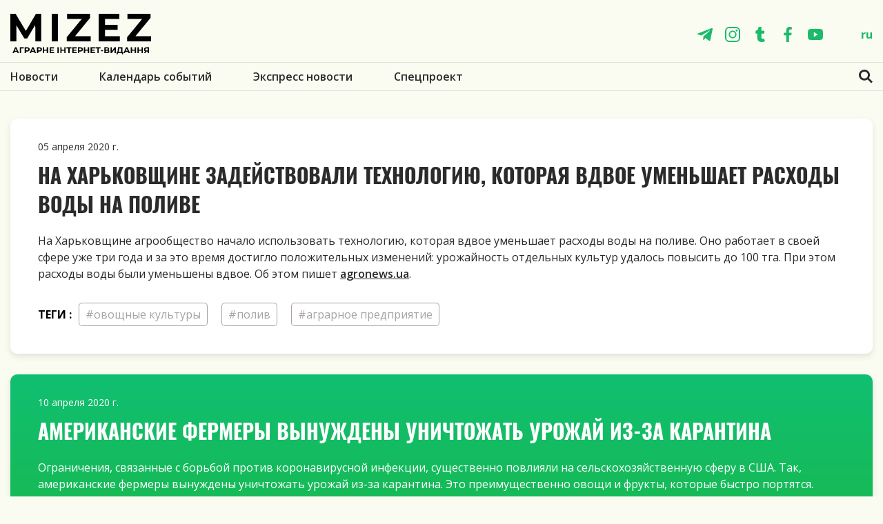

--- FILE ---
content_type: text/html; charset=utf-8
request_url: https://mizez.com/ru/tags/ovoschnye-kultury
body_size: 4537
content:
<!DOCTYPE html>
<html lang="ru">
<head>
<link rel="stylesheet" href="https://mizez.com/cache/css/ad5f4aaf170a95f46ba2e75dcfb9923e.css" type="text/css" media="screen" title="stylesheet">
<meta name="robots" content="all">
<link rel="alternate" type="application/rss+xml" title="RSS" href="https://mizez.com/news/rss/"><title>овощные культуры — Теги — mizez</title>
<meta charset="utf-8">
<meta content="Russian" name="language">
<meta name="description" content="">
<meta name="keywords" content="">
<script data-ad-client="ca-pub-9953365582472819" async src="https://pagead2.googlesyndication.com/pagead/js/adsbygoogle.js"></script>
<script async src="https://pagead2.googlesyndication.com/pagead/js/adsbygoogle.js?client=ca-pub-5256916838350651" crossorigin="anonymous"></script>
<script>(adsbygoogle = window.adsbygoogle || []).push({});</script>
<meta name="viewport" content="width=device-width, initial-scale=1, shrink-to-fit=no">
<link rel="shortcut icon" type="image/x-icon" sizes="192x192" href="https://mizez.com/favicon192px.ico">
<link rel="shortcut icon" type="image/x-icon" sizes="120x120" href="https://mizez.com/favicon120px.ico">
<link rel="shortcut icon" type="image/x-icon" sizes="60x60" href="https://mizez.com/favicon60px.ico">
<link rel="shortcut icon" type="image/x-icon" sizes="32x32" href="https://mizez.com/favicon32px.ico">
<link rel="shortcut icon" type="image/x-icon" sizes="16x16" href="https://mizez.com/favicon16px.ico">
  <link rel="stylesheet" type="text/css" href="https://mizez.com/custom/mizez/css/libs.css" />
<link rel="stylesheet" type="text/css" href="https://mizez.com/custom/mizez/css/main.css" />
<link rel="stylesheet" type="text/css" href="https://mizez.com/custom/mizez/css/owl/owl.carousel.min.css" />
<link rel="stylesheet" type="text/css" href="https://mizez.com/custom/mizez/css/owl/owl.theme.default.min.css" />
<link rel="stylesheet" type="text/css" href="https://mizez.com/custom/mizez/css/new-styles2.css" />
    <link href="https://mizez.com/cache/css/285fe399a6efdd67e39f0ee82633454e.css" rel="stylesheet" type="text/css">
</head>
<body>
  <div class="wrapper">
<header class="header ">
    <div class="header__mid">
        <div class="container">
            <div class="row">
                <div class="col-12">
                    <div class="header__line">
                        <div class="hamburger hamburger--collapse">
                            <div class="hamburger-box">
                                <div class="hamburger-inner"></div>
                            </div>
                        </div>
                        <div class="mid__box">
                            <a class="logo" href="https://mizez.com/ru/">
                                <svg class="svg svg--logo2 ">
                                    <use xlink:href="https://mizez.com/custom/mizez/img/svg/symbol/sprite.svg#logo2"></use>
                                </svg>
                            </a>
                        </div>
                        <div class="header__right">
                            <div class="soc">
                                <a class="soc__link" href="https://t.me/mizez">
                                    <svg class="svg svg--tg ">
                                        <use xlink:href="https://mizez.com/custom/mizez/img/svg/symbol/sprite.svg#tg"></use>
                                    </svg>
                                </a>
                                <a class="soc__link" href="https://www.instagram.com/mizez_com/">
                                    <svg class="svg svg--sc_2 ">
                                        <use xlink:href="https://mizez.com/custom/mizez/img/svg/symbol/sprite.svg#inst"></use>
                                    </svg>
                                </a>
                                <a class="soc__link" href="https://twitter.com/MIZEZCOM">
                                    <svg class="svg svg--sc_3 ">
                                        <use xlink:href="https://mizez.com/custom/mizez/img/svg/symbol/sprite.svg#sc_3"></use>
                                    </svg>
                                </a>
                                <a class="soc__link" href="https://www.facebook.com/mizezcom/">
                                    <svg class="svg svg--sc_4 ">
                                        <use xlink:href="https://mizez.com/custom/mizez/img/svg/symbol/sprite.svg#sc_4"></use>
                                    </svg>
                                </a>
                                <a class="soc__link" href="https://www.youtube.com/channel/UC9eLA32dzzsOybT873u7stg">
                                    <svg class="svg svg--sc_5 ">
                                        <use xlink:href="https://mizez.com/custom/mizez/img/svg/symbol/sprite.svg#sc_5"></use>
                                    </svg>
                                </a>
                            </div>
                            <div class="lang list-addition">
                                <div class="lang__option">ru</div><ul><li><a href="https://mizez.com/">ua</a></li><li><a href="https://mizez.com/en/">en</a></li></ul>
                            </div>
                        </div>
                        <div class="search-toggle search-toggle-mobile modal-open" data-open-modal="search">
                            <svg class="svg svg--search ">
                                <use xlink:href="https://mizez.com/custom/mizez/img/svg/symbol/sprite.svg#search"></use>
                            </svg>
                        </div>
                        <div class="lang-mobile">
                            <a class="lang-mobile__item " href="https://mizez.com/">ua</a><a class="lang-mobile__item lang-mobile__item--active" href="">ru</a><a class="lang-mobile__item " href="https://mizez.com/en/">en</a>
                        </div>
                    </div>
                </div>
            </div>
        </div>
    </div>
    <div class="header__top">
        <div class="container">
            <div class="row">
                <div class="col-12">
                    <div class="top__box">
<form role="search" action="https://mizez.com/ru/search" class="search-form js_search_form search_form" method="get" id="search">
<input type="hidden" name="module" value="search">
<button class="search-submit" type="submit">
    <svg class="svg svg--search ">
        <use xlink:href="/custom/mizez/img/svg/symbol/sprite.svg#search"></use>
    </svg>
</button>
<input class="search-field" type="text" placeholder="Поиск MIZEZ" value="" name="searchword"/>
</form>
                        <nav class="nav"><ul><li><a href="https://mizez.com/ru/news">Новости</a></li><li><a href="https://mizez.com/ru/events">Календарь событий</a></li><li><a href="https://mizez.com/ru/agrostrchka">Экспресс новости</a></li><li><a href="https://mizez.com/ru/spetsproekt">Спецпроект</a></li></ul></nav>
                        <div class="soc soc--mobile">
                            <a class="soc__link" href="https://t.me/mizez">
                                <svg class="svg svg--tg ">
                                    <use xlink:href="https://mizez.com/custom/mizez/img/svg/symbol/sprite.svg#tg"></use>
                                </svg>
                            </a>
                            <a class="soc__link" href="https://www.instagram.com/mizez_com/">
                                <svg class="svg svg--sc_2 ">
                                    <use xlink:href="https://mizez.com/custom/mizez/img/svg/symbol/sprite.svg#inst"></use>
                                </svg>
                            </a>
                            <a class="soc__link" href="https://twitter.com/MIZEZCOM">
                                <svg class="svg svg--sc_3 ">
                                    <use xlink:href="https://mizez.com/custom/mizez/img/svg/symbol/sprite.svg#sc_3"></use>
                                </svg>
                            </a>
                            <a class="soc__link" href="https://www.facebook.com/mizezcom/">
                                <svg class="svg svg--sc_4 ">
                                    <use xlink:href="https://mizez.com/custom/mizez/img/svg/symbol/sprite.svg#sc_4"></use>
                                </svg>
                            </a>
                            <a class="soc__link" href="https://www.youtube.com/channel/UC9eLA32dzzsOybT873u7stg">
                                <svg class="svg svg--sc_5 ">
                                    <use xlink:href="https://mizez.com/custom/mizez/img/svg/symbol/sprite.svg#sc_5"></use>
                                </svg>
                            </a>
                        </div>
                        <div class="search-toggle search-toggle--js">
                            <svg class="svg svg--search ">
                                <use xlink:href="https://mizez.com/custom/mizez/img/svg/symbol/sprite.svg#search"></use>
                            </svg>
                            <svg class="svg svg--close ">
                                <use xlink:href="https://mizez.com/custom/mizez/img/svg/symbol/sprite.svg#close"></use>
                            </svg>
                        </div>
                    </div>
                </div>
            </div>
        </div>
    </div>
</header>
    <div class="some-news">
        <div class="container">
          <div class="row">
            <div class="col-12">
              <div class="articles"><div class="article ">
    <div class="article__header"> <div class="article__date">05 апреля 2020  г.</div>
    </div>
    <h2> <a href="https://mizez.com/ru/news/na-kharkvschin-vikoristovuyut-tekhnologyu-yaka-vdv">На Харьковщине задействовали технологию, которая вдвое уменьшает расходы воды на поливе</a></h2>
    <p><p><span>На Харьковщине агрообщество начало использовать технологию, которая вдвое уменьшает расходы воды на поливе. Оно работает в своей сфере уже три года и за это время достигло положительных изменений: урожайность отдельных культур удалось повысить до 100 тга. При этом расходы воды были уменьшены вдвое. Об этом пишет </span><a href="https://agronews.ua/" target="_blank" rel="noopener noreferrer"><span>agronews.ua</span></a><span>.</span></p></p>
	<div class="tags-wrap__list">
  <div class="tags-wrap__title">теги :</div><div class="tags-wrap__item"><a href="https://mizez.com/ru/tags/ovoschnye-kultury" rel="tag">#овощные культуры</a></div><div class="tags-wrap__item"><a href="https://mizez.com/ru/tags/poliv" rel="tag">#полив</a></div><div class="tags-wrap__item"><a href="https://mizez.com/ru/tags/agrarnoe-predpriyatie" rel="tag">#аграрное предприятие</a></div></div></div><div class="article ">
    <div class="article__header"> <div class="article__date">10 апреля 2020  г.</div>
    </div>
    <h2> <a href="https://mizez.com/ru/news/amerikansk-fermeri-zmushen-znischuvati-vrozhay-che">Американские фермеры вынуждены уничтожать урожай из-за карантина</a></h2>
    <p><p><span style="font-weight: 400;">Ограничения, связанные с борьбой против коронавирусной инфекции, существенно повлияли на сельскохозяйственную сферу в США. Так, американские фермеры вынуждены уничтожать урожай из-за карантина. Это преимущественно овощи и фрукты, которые быстро портятся.</span></p></p>
	<div class="tags-wrap__list">
  <div class="tags-wrap__title">теги :</div><div class="tags-wrap__item"><a href="https://mizez.com/ru/tags/fermery" rel="tag">#фермеры</a></div><div class="tags-wrap__item"><a href="https://mizez.com/ru/tags/karantin610" rel="tag">#карантин</a></div><div class="tags-wrap__item"><a href="https://mizez.com/ru/tags/ovoschnye-kultury" rel="tag">#овощные культуры</a></div><div class="tags-wrap__item"><a href="https://mizez.com/ru/tags/ssha" rel="tag">#США</a></div></div></div></div>
        </div>
      </div>
    </div>
  </div>
  </div>
<div class="container">
	<ins class="adsbygoogle"
		 style="display:block"
		 data-ad-client="ca-pub-5256916838350651"
		 data-ad-slot="6661556741"
		 data-ad-format="auto"
		 data-full-width-responsive="true"></ins>
</div>
<footer class="foot">
    <div class="foot__top">
        <div class="container">
            <div class="row">
                <div class="col-12 col-md-4 col-lg-3">
                    <div class="foot__logo">
                        <a class="logo" href="https://mizez.com/">
                            <svg class="svg svg--logo2">
                                <use xlink:href="https://mizez.com/custom/mizez/img/svg/symbol/sprite.svg#logo2"></use>
                            </svg>
                        </a>
                    </div>
                </div>
                <div class="col-12 col-md-4 col-lg-3">
                    <div class="soc">
                        <a class="soc__link" href="https://t.me/mizez">
                            <svg class="svg svg--tg ">
                                <use xlink:href="https://mizez.com/custom/mizez/img/svg/symbol/sprite.svg#tg"></use>
                            </svg>
                        </a>
                        <a class="soc__link" href="https://www.instagram.com/mizez_com/">
                            <svg class="svg svg--sc_2 ">
                                <use xlink:href="https://mizez.com/custom/mizez/img/svg/symbol/sprite.svg#inst"></use>
                            </svg>
                        </a>
                        <a class="soc__link" href="https://twitter.com/MIZEZCOM">
                            <svg class="svg svg--sc_3 ">
                                <use xlink:href="https://mizez.com/custom/mizez/img/svg/symbol/sprite.svg#sc_3"></use>
                            </svg>
                        </a>
                        <a class="soc__link" href="https://www.facebook.com/mizezcom/">
                            <svg class="svg svg--sc_4 ">
                                <use xlink:href="https://mizez.com/custom/mizez/img/svg/symbol/sprite.svg#sc_4"></use>
                            </svg>
                        </a>
                        <a class="soc__link" href="https://www.youtube.com/channel/UC9eLA32dzzsOybT873u7stg">
                            <svg class="svg svg--sc_5 ">
                                <use xlink:href="https://mizez.com/custom/mizez/img/svg/symbol/sprite.svg#sc_5"></use>
                            </svg>
                        </a>
                    </div>
                </div>
                <div class="col-12 col-md-12 col-lg-6">
                    <div class="foot__signature">
                        Точка зрения автора статьи является его личным мнением и может не совпадать с мнением редакции. Ответственность за содержание страниц, обозначенных плашкой «Партнерский материал», несет рекламодатель.
                    </div>
                </div>
            </div>
        </div>
    </div>
    <div class="foot__middle">
        <div class="container">
            <div class="row">
                <div class="col-12">
                    <nav class="nav"><ul><li><a href="https://mizez.com/ru/">Главная</a></li><li><a href="https://mizez.com/ru/news">Новости</a></li><li><a href="https://mizez.com/ru/events">Календарь событий</a></li><li><a href="https://mizez.com/ru/agrostrchka">Экспресс новости</a></li><li><a href="https://mizez.com/ru/reklama">Реклама</a></li><li><a href="https://mizez.com/ru/pro-nas">О нас</a></li><li><a href="https://mizez.com/ru/kontakti">Контакты</a></li></ul></nav>
                </div>
            </div>
        </div>
    </div>
    <div class="foot__bottom">
        <div class="container">
            <div class="row">
                <div class="col-12">
                    <div class="foot__line">
                        <p class="foot__copyright">© 2026 Mizez</p>
                        <div class="lang"><div class="lang__text">Language:</div><div class="list-addition"><div class="lang__option">ru <div class="list-addition__arrow"></div></div><ul><li><a href="https://mizez.com/">ua</a></li><li class="active"><a href="">ru</a></li><li><a href="https://mizez.com/en/">en</a></li></ul></div></div>
                        <a href="https://mizez.com/ru/" title="Політика конфіденційності" class="foot__link">Політика конфіденційності</a>
                    </div>
                </div>
            </div>
        </div>
    </div>
</footer>
<div class="modal" id="modal-search">
    <div class="container">
        <row class="modal__inner">
            <div class="modal__content">
                <div class="modal__close close">
                    <div class="close__icon"></div>
                </div>
                <div class="modal__block">
<form class="modal__search-form" role="search" action="https://mizez.com/ru/search" method="get">
<input type="hidden" name="module" value="search">
<input class="modal__search-field" type="text" placeholder="Поиск MIZEZ" value="" name="searchword"/>
<button class="modal__search-submit" type="submit">
    <svg class="svg svg--search ">
        <use xlink:href="/custom/mizez/img/svg/symbol/sprite.svg#search"></use>
    </svg>
</button>
</form>
                </div>
            </div>
        </row>
    </div>
</div>
  <div class="hidden">
  </div>
<link href="https://fonts.googleapis.com/css?family=Open+Sans:300,400,600,700,800&display=swap&subset=cyrillic" rel="stylesheet">
    <script type="text/javascript" src="https://mizez.com/custom/mizez/js/libs.min.js"></script>
		<script type="text/javascript" src="https://mizez.com/js/jquery.form.min.js"></script>
		<script type="text/javascript" src="//ajax.googleapis.com/ajax/libs/jqueryui/1.10.3/jquery-ui.min.js"></script>
		<script type="text/javascript" src="https://mizez.com/js/timepicker.js"></script><script type="text/javascript">
	jQuery(function(e){
	e.datepicker.setDefaults(e.datepicker.regional["ru"]);
	e.timepicker.setDefaults(e.timepicker.regional["ru"]);
	});
</script>
<script type="text/javascript" src="https://mizez.com/js/jquery.scrollTo.min.js"></script>
<script type="text/javascript" src="https://mizez.com/cache/js/65c6f8ad9bcd640404283958327ae4ed.js"></script>
<script type="text/javascript"  src="https://mizez.com/js/jquery.touchSwipe.min.js"></script>
<script src="https://mizez.com/cache/js/f4efac07210fdc7ba4db363e3253fb1d.js"></script><script type="text/javascript" src="https://mizez.com/cache/js/186f5fad196dcf93d01fb922061e0404.js"></script><script type="text/javascript" src="https://mizez.com/cache/js/461678d1ebe80e064cb5a6297aa756ff.js"></script>
    <script>
        !function(f,b,e,v,n,t,s)
        {if(f.fbq)return;n=f.fbq=function(){n.callMethod?
            n.callMethod.apply(n,arguments):n.queue.push(arguments)};
            if(!f._fbq)f._fbq=n;n.push=n;n.loaded=!0;n.version='2.0';
            n.queue=[];t=b.createElement(e);t.async=!0;
            t.src=v;s=b.getElementsByTagName(e)[0];
            s.parentNode.insertBefore(t,s)}(window, document,'script',
            'https://connect.facebook.net/en_US/fbevents.js');
        fbq('init', '591531074770534');
        fbq('track', 'PageView');
    </script>
    <noscript><img height="1" width="1" alt="FacebookPixel" style="display:none" src="https://www.facebook.com/tr?id=591531074770534&ev=PageView&noscript=1"/></noscript>
	<script asyncsrc="https://mizez.com/cache/js/c3be109446cd683d835d5edf29213f09.js" type="text/javascript"></script>
		<script type="text/javascript" asyncsrc="https://mizez.com/cache/js/bccbde7fe4b06805a23320487ed16f96.js"></script>
		<script type="text/javascript" asyncsrc="https://mizez.com/cache/js/3b4935c11f69801ec24b7178394015aa.js"></script>
<script type="text/javascript" asyncsrc="https://mizez.com/cache/js/84dd519139a19bfff7aafa1e32fb3840.js" charset="UTF-8"></script>
<script type="text/javascript" src="https://mizez.com/cache/js/693a556dcc7a52683e607ab639adbff9.js" charset="UTF-8"></script>
<script async src="https://www.googletagmanager.com/gtag/js?id=UA-161036527-1"></script>
<script>
  window.dataLayer = window.dataLayer || [];
  function gtag(){dataLayer.push(arguments);}
  gtag('js', new Date());
  gtag('config', 'UA-161036527-1');
</script>
<script async src="https://pagead2.googlesyndication.com/pagead/js/adsbygoogle.js?client=ca-pub-5256916838350651" crossorigin="anonymous"></script>
</body>
</html>

--- FILE ---
content_type: text/html; charset=utf-8
request_url: https://www.google.com/recaptcha/api2/aframe
body_size: 268
content:
<!DOCTYPE HTML><html><head><meta http-equiv="content-type" content="text/html; charset=UTF-8"></head><body><script nonce="8Yaj505EWxn_RRaGHkuVlA">/** Anti-fraud and anti-abuse applications only. See google.com/recaptcha */ try{var clients={'sodar':'https://pagead2.googlesyndication.com/pagead/sodar?'};window.addEventListener("message",function(a){try{if(a.source===window.parent){var b=JSON.parse(a.data);var c=clients[b['id']];if(c){var d=document.createElement('img');d.src=c+b['params']+'&rc='+(localStorage.getItem("rc::a")?sessionStorage.getItem("rc::b"):"");window.document.body.appendChild(d);sessionStorage.setItem("rc::e",parseInt(sessionStorage.getItem("rc::e")||0)+1);localStorage.setItem("rc::h",'1768688514621');}}}catch(b){}});window.parent.postMessage("_grecaptcha_ready", "*");}catch(b){}</script></body></html>

--- FILE ---
content_type: text/css
request_url: https://mizez.com/custom/mizez/css/main.css
body_size: 22775
content:
/*!
 * Bootstrap Grid v4.5.2 (https://getbootstrap.com/)
 * Copyright 2011-2020 The Bootstrap Authors
 * Copyright 2011-2020 Twitter, Inc.
 * Licensed under MIT (https://github.com/twbs/bootstrap/blob/main/LICENSE)
 */
html {
    box-sizing: border-box;
    -ms-overflow-style: scrollbar
}

::after, ::before {
    box-sizing: inherit
}

.container, .container-fluid, .container-lg, .container-md, .container-sm, .container-xl {
    width: 100%;
    padding-right: 15px;
    padding-left: 15px;
    margin-right: auto;
    margin-left: auto
}

.row {
    display: flex;
    flex-wrap: wrap;
    margin-right: -15px;
    margin-left: -15px
}

.no-gutters {
    margin-right: 0;
    margin-left: 0
}

.no-gutters > .col, .no-gutters > [class*=col-] {
    padding-right: 0;
    padding-left: 0
}

.col, .col-1, .col-10, .col-11, .col-12, .col-2, .col-3, .col-4, .col-5, .col-6, .col-7, .col-8, .col-9 {
    position: relative;
    width: 100%;
    padding-right: 15px;
    padding-left: 15px
}

.col-auto {
    position: relative;
    padding-right: 15px;
    padding-left: 15px
}

.col-lg, .col-lg-1, .col-lg-10, .col-lg-11, .col-lg-12, .col-lg-2, .col-lg-3, .col-lg-4, .col-lg-5, .col-lg-6, .col-lg-7, .col-lg-8, .col-lg-9, .col-lg-auto, .col-md, .col-md-1, .col-md-10, .col-md-11, .col-md-12, .col-md-2, .col-md-3, .col-md-4, .col-md-5, .col-md-6, .col-md-7, .col-md-8, .col-md-9, .col-md-auto, .col-sm, .col-sm-1, .col-sm-10, .col-sm-11, .col-sm-12, .col-sm-2, .col-sm-3, .col-sm-4, .col-sm-5, .col-sm-6, .col-sm-7, .col-sm-8, .col-sm-9, .col-sm-auto, .col-xl, .col-xl-1, .col-xl-10, .col-xl-11, .col-xl-12, .col-xl-2, .col-xl-3, .col-xl-4, .col-xl-5, .col-xl-6, .col-xl-7, .col-xl-8, .col-xl-9, .col-xl-auto {
    position: relative;
    width: 100%;
    padding-right: 15px;
    padding-left: 15px
}

.col {
    flex-basis: 0;
    flex-grow: 1;
    max-width: 100%
}

.row-cols-1 > * {
    flex: 0 0 100%;
    max-width: 100%
}

.row-cols-2 > * {
    flex: 0 0 50%;
    max-width: 50%
}

.row-cols-3 > * {
    flex: 0 0 33.33333%;
    max-width: 33.33333%
}

.row-cols-4 > * {
    flex: 0 0 25%;
    max-width: 25%
}

.row-cols-5 > * {
    flex: 0 0 20%;
    max-width: 20%
}

.row-cols-6 > * {
    flex: 0 0 16.66667%;
    max-width: 16.66667%
}

.col-auto {
    flex: 0 0 auto;
    width: auto;
    max-width: 100%
}

.col-1 {
    flex: 0 0 8.33333%;
    max-width: 8.33333%
}

.col-2 {
    flex: 0 0 16.66667%;
    max-width: 16.66667%
}

.col-3 {
    flex: 0 0 25%;
    max-width: 25%
}

.col-4 {
    flex: 0 0 33.33333%;
    max-width: 33.33333%
}

.col-5 {
    flex: 0 0 41.66667%;
    max-width: 41.66667%
}

.col-6 {
    flex: 0 0 50%;
    max-width: 50%
}

.col-7 {
    flex: 0 0 58.33333%;
    max-width: 58.33333%
}

.col-8 {
    flex: 0 0 66.66667%;
    max-width: 66.66667%
}

.col-9 {
    flex: 0 0 75%;
    max-width: 75%
}

.col-10 {
    flex: 0 0 83.33333%;
    max-width: 83.33333%
}

.col-11 {
    flex: 0 0 91.66667%;
    max-width: 91.66667%
}

.col-12 {
    flex: 0 0 100%;
    max-width: 100%
}

.order-first {
    order: -1
}

.order-last {
    order: 13
}

.order-0 {
    order: 0
}

.order-1 {
    order: 1
}

.order-2 {
    order: 2
}

.order-3 {
    order: 3
}

.order-4 {
    order: 4
}

.order-5 {
    order: 5
}

.order-6 {
    order: 6
}

.order-7 {
    order: 7
}

.order-8 {
    order: 8
}

.order-9 {
    order: 9
}

.order-10 {
    order: 10
}

.order-11 {
    order: 11
}

.order-12 {
    order: 12
}

.offset-1 {
    margin-left: 8.33333%
}

.offset-2 {
    margin-left: 16.66667%
}

.offset-3 {
    margin-left: 25%
}

.offset-4 {
    margin-left: 33.33333%
}

.offset-5 {
    margin-left: 41.66667%
}

.offset-6 {
    margin-left: 50%
}

.offset-7 {
    margin-left: 58.33333%
}

.offset-8 {
    margin-left: 66.66667%
}

.offset-9 {
    margin-left: 75%
}

.offset-10 {
    margin-left: 83.33333%
}

.offset-11 {
    margin-left: 91.66667%
}

.d-none {
    display: none !important
}

.d-inline {
    display: inline !important
}

.d-inline-block {
    display: inline-block !important
}

.d-block {
    display: block !important
}

.d-table {
    display: table !important
}

.d-table-row {
    display: table-row !important
}

.d-table-cell {
    display: table-cell !important
}

.d-flex {
    display: flex !important
}

.d-inline-flex {
    display: inline-flex !important
}

.flex-row {
    flex-direction: row !important
}

.flex-column {
    flex-direction: column !important
}

.flex-row-reverse {
    flex-direction: row-reverse !important
}

.flex-column-reverse {
    flex-direction: column-reverse !important
}

.flex-wrap {
    flex-wrap: wrap !important
}

.flex-nowrap {
    flex-wrap: nowrap !important
}

.flex-wrap-reverse {
    flex-wrap: wrap-reverse !important
}

.flex-fill {
    flex: 1 1 auto !important
}

.flex-grow-0 {
    flex-grow: 0 !important
}

.flex-grow-1 {
    flex-grow: 1 !important
}

.flex-shrink-0 {
    flex-shrink: 0 !important
}

.flex-shrink-1 {
    flex-shrink: 1 !important
}

.justify-content-start {
    justify-content: flex-start !important
}

.justify-content-end {
    justify-content: flex-end !important
}

.justify-content-center {
    justify-content: center !important
}

.justify-content-between {
    justify-content: space-between !important
}

.justify-content-around {
    justify-content: space-around !important
}

.align-items-start {
    align-items: flex-start !important
}

.align-items-end {
    align-items: flex-end !important
}

.align-items-center {
    align-items: center !important
}

.align-items-baseline {
    align-items: baseline !important
}

.align-items-stretch {
    align-items: stretch !important
}

.align-content-start {
    align-content: flex-start !important
}

.align-content-end {
    align-content: flex-end !important
}

.align-content-center {
    align-content: center !important
}

.align-content-between {
    align-content: space-between !important
}

.align-content-around {
    align-content: space-around !important
}

.align-content-stretch {
    align-content: stretch !important
}

.align-self-auto {
    align-self: auto !important
}

.align-self-start {
    align-self: flex-start !important
}

.align-self-end {
    align-self: flex-end !important
}

.align-self-center {
    align-self: center !important
}

.align-self-baseline {
    align-self: baseline !important
}

.align-self-stretch {
    align-self: stretch !important
}

.m-0 {
    margin: 0 !important
}

.mt-0, .my-0 {
    margin-top: 0 !important
}

.mr-0, .mx-0 {
    margin-right: 0 !important
}

.mb-0, .my-0 {
    margin-bottom: 0 !important
}

.ml-0, .mx-0 {
    margin-left: 0 !important
}

.m-1 {
    margin: .25rem !important
}

.mt-1, .my-1 {
    margin-top: .25rem !important
}

.mr-1, .mx-1 {
    margin-right: .25rem !important
}

.mb-1, .my-1 {
    margin-bottom: .25rem !important
}

.ml-1, .mx-1 {
    margin-left: .25rem !important
}

.m-2 {
    margin: .5rem !important
}

.mt-2, .my-2 {
    margin-top: .5rem !important
}

.mr-2, .mx-2 {
    margin-right: .5rem !important
}

.mb-2, .my-2 {
    margin-bottom: .5rem !important
}

.ml-2, .mx-2 {
    margin-left: .5rem !important
}

.m-3 {
    margin: 1rem !important
}

.mt-3, .my-3 {
    margin-top: 1rem !important
}

.mr-3, .mx-3 {
    margin-right: 1rem !important
}

.mb-3, .my-3 {
    margin-bottom: 1rem !important
}

.ml-3, .mx-3 {
    margin-left: 1rem !important
}

.m-4 {
    margin: 1.5rem !important
}

.mt-4, .my-4 {
    margin-top: 1.5rem !important
}

.mr-4, .mx-4 {
    margin-right: 1.5rem !important
}

.mb-4, .my-4 {
    margin-bottom: 1.5rem !important
}

.ml-4, .mx-4 {
    margin-left: 1.5rem !important
}

.m-5 {
    margin: 3rem !important
}

.mt-5, .my-5 {
    margin-top: 3rem !important
}

.mr-5, .mx-5 {
    margin-right: 3rem !important
}

.mb-5, .my-5 {
    margin-bottom: 3rem !important
}

.ml-5, .mx-5 {
    margin-left: 3rem !important
}

.p-0 {
    padding: 0 !important
}

.pt-0, .py-0 {
    padding-top: 0 !important
}

.pr-0, .px-0 {
    padding-right: 0 !important
}

.pb-0, .py-0 {
    padding-bottom: 0 !important
}

.pl-0, .px-0 {
    padding-left: 0 !important
}

.p-1 {
    padding: .25rem !important
}

.pt-1, .py-1 {
    padding-top: .25rem !important
}

.pr-1, .px-1 {
    padding-right: .25rem !important
}

.pb-1, .py-1 {
    padding-bottom: .25rem !important
}

.pl-1, .px-1 {
    padding-left: .25rem !important
}

.p-2 {
    padding: .5rem !important
}

.pt-2, .py-2 {
    padding-top: .5rem !important
}

.pr-2, .px-2 {
    padding-right: .5rem !important
}

.pb-2, .py-2 {
    padding-bottom: .5rem !important
}

.pl-2, .px-2 {
    padding-left: .5rem !important
}

.p-3 {
    padding: 1rem !important
}

.pt-3, .py-3 {
    padding-top: 1rem !important
}

.pr-3, .px-3 {
    padding-right: 1rem !important
}

.pb-3, .py-3 {
    padding-bottom: 1rem !important
}

.pl-3, .px-3 {
    padding-left: 1rem !important
}

.p-4 {
    padding: 1.5rem !important
}

.pt-4, .py-4 {
    padding-top: 1.5rem !important
}

.pr-4, .px-4 {
    padding-right: 1.5rem !important
}

.pb-4, .py-4 {
    padding-bottom: 1.5rem !important
}

.pl-4, .px-4 {
    padding-left: 1.5rem !important
}

.p-5 {
    padding: 3rem !important
}

.pt-5, .py-5 {
    padding-top: 3rem !important
}

.pr-5, .px-5 {
    padding-right: 3rem !important
}

.pb-5, .py-5 {
    padding-bottom: 3rem !important
}

.pl-5, .px-5 {
    padding-left: 3rem !important
}

.m-n1 {
    margin: -.25rem !important
}

.mt-n1, .my-n1 {
    margin-top: -.25rem !important
}

.mr-n1, .mx-n1 {
    margin-right: -.25rem !important
}

.mb-n1, .my-n1 {
    margin-bottom: -.25rem !important
}

.ml-n1, .mx-n1 {
    margin-left: -.25rem !important
}

.m-n2 {
    margin: -.5rem !important
}

.mt-n2, .my-n2 {
    margin-top: -.5rem !important
}

.mr-n2, .mx-n2 {
    margin-right: -.5rem !important
}

.mb-n2, .my-n2 {
    margin-bottom: -.5rem !important
}

.ml-n2, .mx-n2 {
    margin-left: -.5rem !important
}

.m-n3 {
    margin: -1rem !important
}

.mt-n3, .my-n3 {
    margin-top: -1rem !important
}

.mr-n3, .mx-n3 {
    margin-right: -1rem !important
}

.mb-n3, .my-n3 {
    margin-bottom: -1rem !important
}

.ml-n3, .mx-n3 {
    margin-left: -1rem !important
}

.m-n4 {
    margin: -1.5rem !important
}

.mt-n4, .my-n4 {
    margin-top: -1.5rem !important
}

.mr-n4, .mx-n4 {
    margin-right: -1.5rem !important
}

.mb-n4, .my-n4 {
    margin-bottom: -1.5rem !important
}

.ml-n4, .mx-n4 {
    margin-left: -1.5rem !important
}

.m-n5 {
    margin: -3rem !important
}

.mt-n5, .my-n5 {
    margin-top: -3rem !important
}

.mr-n5, .mx-n5 {
    margin-right: -3rem !important
}

.mb-n5, .my-n5 {
    margin-bottom: -3rem !important
}

.ml-n5, .mx-n5 {
    margin-left: -3rem !important
}

.m-auto {
    margin: auto !important
}

.mt-auto, .my-auto {
    margin-top: auto !important
}

.mr-auto, .mx-auto {
    margin-right: auto !important
}

.mb-auto, .my-auto {
    margin-bottom: auto !important
}

.ml-auto, .mx-auto {
    margin-left: auto !important
}

.w-25 {
    width: 25% !important
}

.w-50 {
    width: 50% !important
}

.w-75 {
    width: 75% !important
}

.w-100 {
    width: 100% !important
}

.w-auto {
    width: auto !important
}

.h-25 {
    height: 25% !important
}

.h-50 {
    height: 50% !important
}

.h-75 {
    height: 75% !important
}

.h-100 {
    height: 100% !important
}

.h-auto {
    height: auto !important
}

.mw-100 {
    max-width: 100% !important
}

.mh-100 {
    max-height: 100% !important
}

.min-vw-100 {
    min-width: 100vw !important
}

.min-vh-100 {
    min-height: 100vh !important
}

.vw-100 {
    width: 100vw !important
}

.vh-100 {
    height: 100vh !important
}

@font-face {
    font-family: "Montserrat";
    font-weight: 100;
    src: url(../font/Montserrat/Montserrat-Bold.eot?#iefix) format("embedded-opentype"), url(../font/Montserrat/Montserrat-Bold.woff) format("woff"), url(../font/Montserrat/Montserrat-Bold.ttf) format("truetype")
}

@font-face {
    font-family: "Montserrat";
    font-weight: 200;
    src: url(../font/Montserrat/Montserrat-SemiBold.eot?#iefix) format("embedded-opentype"), url(../font/Montserrat/Montserrat-SemiBold.woff) format("woff"), url(../font/Montserrat/Montserrat-SemiBold.ttf) format("truetype")
}

@font-face {
    font-family: "Oswald";
    font-style: normal;
    font-weight: 200;
    src: url(../font/Oswald/Oswald-ExtraLight.eot?#iefix) format("embedded-opentype"), url(../font/Oswald/Oswald-ExtraLight.woff) format("woff"), url(../font/Oswald/Oswald-ExtraLight.woff2) format("woff2"), url(../font/Oswald/Oswald-ExtraLight.ttf) format("truetype")
}

@font-face {
    font-family: "Oswald";
    font-style: normal;
    font-weight: 300;
    src: url(../font/Oswald/Oswald-Light.eot?#iefix) format("embedded-opentype"), url(../font/Oswald/Oswald-Light.woff) format("woff"), url(../font/Oswald/Oswald-Light.woff2) format("woff2"), url(../font/Oswald/Oswald-Light.ttf) format("truetype")
}

@font-face {
    font-family: "Oswald";
    font-style: normal;
    font-weight: 400;
    src: url(../font/Oswald/Oswald-Regular.eot?#iefix) format("embedded-opentype"), url(../font/Oswald/Oswald-Regular.woff) format("woff"), url(../font/Oswald/Oswald-Regular.woff2) format("woff2"), url(../font/Oswald/Oswald-Regular.ttf) format("truetype")
}

@font-face {
    font-family: "Oswald";
    font-style: normal;
    font-weight: 500;
    src: url(../font/Oswald/Oswald-Medium.eot?#iefix) format("embedded-opentype"), url(../font/Oswald/Oswald-Medium.woff) format("woff"), url(../font/Oswald/Oswald-Medium.woff2) format("woff2"), url(../font/Oswald/Oswald-Medium.ttf) format("truetype")
}

@font-face {
    font-family: "Oswald";
    font-style: normal;
    font-weight: 600;
    src: url(../font/Oswald/Oswald-SemiBold.eot?#iefix) format("embedded-opentype"), url(../font/Oswald/Oswald-SemiBold.woff) format("woff"), url(../font/Oswald/Oswald-SemiBold.woff2) format("woff2"), url(../font/Oswald/Oswald-SemiBold.ttf) format("truetype")
}

@font-face {
    font-family: "Oswald";
    font-style: normal;
    font-weight: 700;
    src: url(../font/Oswald/Oswald-Bold.eot?#iefix) format("embedded-opentype"), url(../font/Oswald/Oswald-Bold.woff) format("woff"), url(../font/Oswald/Oswald-Bold.woff2) format("woff2"), url(../font/Oswald/Oswald-Bold.ttf) format("truetype")
}

body {
    position: relative;
    min-width: 300px;
    font-family: "Open Sans", sans-serif;
    font-size: 16px;
    font-weight: 400;
    color: #2b2b2b;
    line-height: 1.5;
    background-color: #fafcf2
}

::-moz-placeholder {
    color: inherit;
    opacity: 1;
    -moz-transition: all .25s linear;
    transition: all .25s linear
}

:-ms-input-placeholder, ::-ms-input-placeholder {
    color: inherit;
    opacity: 1;
    -ms-transition: all .25s linear;
    transition: all .25s linear
}

::placeholder {
    color: inherit;
    opacity: 1;
    transition: all .25s linear
}

:focus::-moz-placeholder {
    opacity: 0
}

:focus:-ms-input-placeholder, :focus::-ms-input-placeholder {
    opacity: 0
}

:focus::placeholder {
    opacity: 0
}

::-moz-selection {
    color: #fff;
    background-color: red
}

::selection {
    color: #fff;
    background-color: red
}

*, a, button, input {
    box-sizing: border-box
}

* {
    outline: 0 !important
}

svg {
    display: inline-block;
    transition: fill .25s linear
}

img {
    max-width: 100%;
    height: auto
}

img.lazy {
    display: none
}

br {
    line-height: 0;
    font-size: 0
}

a, button {
    border: 0
}

a, button, input {
    color: inherit;
    background: 0 0
}

a, a:hover, button, button:hover, input, input:hover {
    outline: 0;
    text-decoration: none
}

a:focus, button:focus, input:focus {
    outline: 0;
    color: inherit;
    text-decoration: none
}

a:active, button:active, input:active {
    outline: 0;
    color: inherit;
    text-decoration: none
}

input, textarea {
    border: 1px solid #000
}

select, textarea {
    outline: 0
}

button, label {
    cursor: pointer
}

label {
    -webkit-user-select: none;
    -moz-user-select: none;
    -ms-user-select: none;
    user-select: none
}

label.error {
    color: red
}

textarea {
    resize: none;
    color: inherit
}

h1, h2, h4, h5, h6 {
    margin: 0;
    line-height: 1.3
}

.buy__item-title, h3 {
    margin: 0
}

h4, h5, h6 {
    font-weight: 400
}

h1 {
    color: #292929
}

.buy__item-title, h1, h2, h3 {
    font-family: "Oswald", sans-serif;
    font-size: 50px;
    font-weight: 700;
    text-transform: uppercase
}

.buy__item-title, h3 {
    font-size: 21px;
    line-height: 1.42857
}

mark {
    display: inline-block;
    background-color: transparent
}

p {
    margin: 20px 0
}

.wrapper {
    min-height: calc(100vh - 182px)
}

.hidden {
    display: none
}

table {
    border-collapse: collapse;
    border-spacing: 0
}

body.froze {
    height: 100vh;
    overflow-y: hidden
}

.btn {
    width: 227px;
    height: 48px;
    display: inline-flex;
    justify-content: center;
    align-items: center;
    cursor: pointer;
    -webkit-user-select: none;
    -moz-user-select: none;
    -ms-user-select: none;
    user-select: none;
    font-weight: 600;
    border-radius: 10px;
    transition: all .25s linear;
    background-color: silver
}

.btn--grey {
    color: #000;
    background-color: #d3d3d3
}

.btn--grey:hover {
    color: #fff;
    background: #1cba6b
}

.btn--light {
    color: #1cba6b;
    background: #e4f6e5
}

.btn--light:focus, .btn--light:hover {
    color: #fff;
    background: #1cba6b
}

.btn--pink {
    background: #ffedd8;
    color: #ff8a00
}

.btn--pink:focus, .btn--pink:hover {
    background: #ff8a00;
    color: #fff
}

.btn--max {
    width: 100%;
    height: 50px;
    font-size: 18px;
    line-height: 140%
}

.btn--xs {
    width: 176px;
    height: 40px;
    font-size: 16px
}

.btn--green {
    color: #fff;
    background: #1cba6b
}

.btn--green:focus, .btn--green:hover {
    color: #fff;
    background: #1cba6b;
    transform: translateY(5px)
}

button[type=submit] .form-load {
    width: 0;
    height: 20px;
    line-height: 0;
    font-size: 0;
    overflow: hidden
}

.status svg, button[type=submit] .form-load .lds-spinner {
    width: 100%;
    height: 100%;
    fill: currentColor
}

.sl-btn {
    cursor: pointer
}

[class*="--aic"] {
    align-items: center
}

.section {
    padding: 40px 0
}

.status {
    position: absolute;
    top: 25px;
    right: 0;
    z-index: 3;
    color: #fff;
    font-size: 14px;
    font-weight: 600
}

.status svg {
    width: 20px;
    height: 20px;
    flex-shrink: 0;
    margin-right: 5px
}

.status__item {
    min-height: 32px;
    display: flex;
    align-items: center;
    justify-content: center;
    padding: 4px 15px 6px;
    border-radius: 4px 0 0 4px;
    background-color: #ff8a00
}

.status__item:not(:last-child) {
    margin-bottom: 8px
}

.sort {
    display: flex
}

.sort__label {
    margin-right: 10px;
    color: #c4c4c4;
    font-family: "Oswald", sans-serif;
    font-size: 21px;
    font-weight: 300;
    text-decoration: underline;
    text-transform: lowercase
}

.jq-selectbox {
    cursor: pointer
}

.jq-selectbox.opened .jq-selectbox__select {
    border-radius: 10px 10px 0 0;
    border-bottom-color: transparent;
    background: #fff
}

.jq-selectbox.disabled .jq-selectbox__select {
    border-color: #ccc;
    background: #f5f5f5;
    box-shadow: none;
    color: #888
}

.jq-selectbox .placeholder {
    color: #888
}

.jq-selectbox:hover .jq-selectbox__trigger-arrow {
    border-top-color: #000
}

.jq-selectbox.disabled .jq-selectbox__trigger-arrow {
    border-top-color: #aaa
}

.jq-selectbox__select {
    height: 34px;
    padding: 0 30px 0 10px;
    font-size: 14px;
    border-radius: 10px;
    border: 1px solid #c4c4c4
}

.jq-selectbox__select-text {
    width: 100%;
    height: 100%;
    display: flex;
    align-items: center
}

.jq-selectbox__trigger {
    position: absolute;
    top: 0;
    right: 0;
    width: 30px;
    height: 100%
}

.jq-selectbox__trigger-arrow {
    position: absolute;
    top: 14px;
    right: 12px;
    width: 0;
    height: 0;
    border-top: 5px solid #999;
    border-right: 5px solid transparent;
    border-left: 5px solid transparent
}

.jq-selectbox__search {
    margin: 5px
}

.jq-selectbox__search input {
    box-sizing: border-box;
    width: 100%;
    margin: 0;
    padding: 5px 27px 6px 8px;
    border: 1px solid #ccc;
    border-radius: 3px;
    outline: 0;
    background: url([data-uri]) no-repeat 100% 50%;
    box-shadow: inset 1px 1px #f1f1f1;
    color: #333
}

.jq-selectbox__not-found {
    margin: 5px;
    padding: 5px 8px 6px;
    background: #f0f0f0;
    font-size: 13px
}

.jq-selectbox__dropdown {
    width: 100%;
    padding: 0;
    border: 1px solid #ccc;
    border-top: 0;
    border-radius: 0 0 10px 10px;
    background: #fff;
    overflow: hidden
}

.jq-selectbox ul {
    margin: 0;
    padding: 0
}

.jq-selectbox li {
    min-height: 18px;
    padding: 5px 10px 6px
}

.jq-selectbox li.selected {
    color: #fff;
    background-color: #a3abb1
}

.jq-selectbox li:hover {
    background-color: #1cba6b;
    color: #fff
}

.jq-selectbox li.disabled {
    color: #aaa
}

.jq-selectbox li.disabled:hover {
    background: 0 0
}

.jq-selectbox li.optgroup {
    font-weight: 700
}

.jq-selectbox li.optgroup:hover {
    background: 0 0;
    color: #231f20;
    cursor: default
}

.jq-selectbox li.option {
    padding-left: 25px
}

.jq-checkbox, .jq-radio {
    width: 16px;
    height: 16px;
    cursor: pointer;
    font-size: 0;
    border: 1px solid #d3d3d3
}

.jq-checkbox.disabled, .jq-radio.disabled {
    opacity: .55
}

.jq-radio {
    display: flex;
    justify-content: center;
    align-items: center;
    margin: 0;
    padding: 0;
    border-radius: 50%
}

.jq-radio.checked .jq-radio__div {
    width: 8px;
    height: 8px;
    border-radius: 50%;
    background: #1cba6b
}

.header {
    background-color: #fafcf2
}

.header--fixed {
    position: fixed !important;
    top: 0;
    left: 0;
    right: 0;
    z-index: 20;
    box-shadow: 0 0 6px 0 #00000024
}

.header__line {
    justify-content: space-between
}

.header__line, .header__right {
    display: flex;
    align-items: center
}

.header__right .soc {
    margin-right: 16px;
    margin-left: 0;
    padding-top: 0
}

.header__right .soc__link {
    margin: 9px
}

.header__right .soc svg {
    width: 22px;
    height: 22px
}

.header__right .lang {
    margin-left: 30px;
    padding-left: 0
}

.header__top {
    position: relative;
    border-bottom: 1px solid #e1e3da
}

.top__serch {
    position: absolute;
    top: 100%;
    left: 0;
    right: 0;
    z-index: 11;
    display: none;
    padding: 30px 0;
    font-size: 0;
    background: #1cba6b
}

.search-form {
    position: relative;
    height: 40px;
    width: 100%;
    color: #767676;
    display: none;
    align-items: center;
    flex-grow: 1
}

.search-form.active {
    display: flex
}

.search-form input {
    display: block;
    width: 100%;
    height: 100%;
    padding: 0 40px 0 20px;
    border-radius: 3px;
    border: 0;
    font-size: 16px;
    line-height: 22px;
    color: #292929
}

.modal#modal-search .modal__search-form input::-moz-placeholder, .search-form input::-moz-placeholder {
    color: #999
}

.modal#modal-search .modal__search-form input:-ms-input-placeholder, .modal#modal-search .modal__search-form input::-ms-input-placeholder, .search-form input:-ms-input-placeholder, .search-form input::-ms-input-placeholder {
    color: #999
}

.modal#modal-search .modal__search-form input::placeholder, .search-form input::placeholder {
    color: #999
}

.search-form svg {
    width: 20px;
    height: 20px;
    fill: #dadada;
    transition: fill .25s linear
}

.search-form button, .top__box {
    display: flex;
    align-items: center
}

.search-form button {
    width: 40px
}

.search-form button:hover svg {
    fill: #2b2b2b
}

.top__box {
    justify-content: space-between
}

.slogan {
    margin-right: auto;
    font-family: "Oswald", sans-serif;
    font-size: 18px;
    font-weight: 700;
    text-transform: uppercase
}

.menu-banner {
    width: 100%;
    position: relative;
    overflow: hidden;
    border-radius: 8px;
    padding: 20px;
    justify-content: center;
    align-items: center;
    display: none;
    height: 147px
}

.menu-banner__bg {
    position: absolute;
    right: 0;
    top: 0;
    left: 0;
    bottom: 0;
    z-index: -1;
    height: 147px;
    width: 100%
}

.nav {
    flex-grow: 1;
    margin-right: 30px
}

.nav > ul {
    display: flex;
    margin: 0;
    padding: 0;
    list-style-type: none;
    width: 100%
}

.nav > ul > li {
    margin: 0 30px
}

.nav > ul > li:last-child {
    margin-right: 0
}

.nav > ul > li:first-child {
    margin-left: 0
}

.nav > ul > li.list-addition ul {
    left: 50%;
    margin-top: 4px
}

.list-addition ul a:hover, .nav a:hover, .nav > ul > li.list-addition:hover > a {
    color: #1cba6b
}

.nav a:hover .list-addition__arrow, .nav > ul > li.list-addition:hover .list-addition__arrow {
    border-color: #1cba6b
}

.nav > ul > li > a {
    padding: 8px 0;
    font-weight: 600
}

.nav a {
    transition: color .25s linear
}

.search-toggle {
    margin-left: 15px;
    padding-right: 0;
    font-size: 0;
    cursor: pointer
}

.search-toggle svg {
    width: 20px;
    height: 20px;
    fill: currentColor;
    transition: fill .25s linear
}

.nav > ul > li > a, .search-toggle.active .svg--close {
    display: block
}

.search-toggle .svg--close, .search-toggle-mobile, .search-toggle.active .svg--search {
    display: none
}

.entering {
    background: #e4f6e5;
    border-radius: 8px;
    padding: 4px 20px;
    color: #1cba6b;
    font-weight: 600;
    text-decoration: none;
    transition: color .2s, background .2s, opacity .2s linear
}

.entering svg {
    width: 20px;
    height: 20px;
    display: none
}

.entering:focus, .entering:hover {
    background: #ff8a00;
    color: #fff
}

.entering:active {
    opacity: .7
}

.lang {
    padding-left: 35px
}

.lang svg {
    width: 16px;
    height: 10px
}

.lang__option {
    font-weight: 700;
    color: #1cba6b;
    transition: color .2s, opacity .2s linear;
    padding: 0;
    cursor: pointer
}

.lang.list-addition ul {
    margin: 5px 0 0
}

.lang.list-addition:hover .lang__option {
    color: #ff8a00
}

.lang li.active {
    color: #999
}

.list-addition {
    position: relative;
    display: flex;
    align-items: center
}

.list-addition__arrow {
    width: 7px;
    display: inline-block;
    margin-bottom: 4px;
    margin-left: 5px;
    height: 7px;
    border: 2px solid #000;
    border-top: 0;
    border-left: 0;
    transition: border .2s linear;
    transform: rotate(45deg);
    cursor: pointer
}

.list-addition ul {
    display: none;
    position: absolute;
    list-style-type: none;
    top: 100%;
    left: 50%;
    transform: translateX(-50%);
    border-radius: 8px;
    z-index: 4;
    background: #fff;
    border: 1px solid #e1e3da;
    box-sizing: border-box;
    padding: 20px 30px 20px 20px;
    flex-direction: column;
    box-shadow: 0 0 16px rgba(0, 0, 0, .07);
    width: 164px
}

.list-addition ul:after {
    position: absolute;
    width: 100%;
    height: 20px;
    box-sizing: border-box;
    border-top: 0;
    border-left: 0;
    top: -10px;
    left: 0;
    right: 0;
    content: '';
    display: block;
    z-index: 0
}

.list-addition ul li {
    margin-bottom: 10px
}

.list-addition ul li:last-child {
    margin-bottom: 0
}

.list-addition ul:before {
    position: absolute;
    width: 10px;
    height: 10px;
    box-sizing: border-box;
    border: 1px solid #e1e3da;
    border-top: 0;
    border-left: 0;
    top: 0;
    left: 50%;
    content: '';
    display: block;
    background: #fff;
    transform: translate(-50%, -50%) rotate(-135deg);
    z-index: 1
}

.list-addition ul a {
    transition: color .2s linear
}

.list-addition:hover ul, .slider-line .slick-slide > div {
    display: flex
}

.header__mid {
    padding: 20px 0 10px;
    border-bottom: 1px solid #e1e3da
}

.mid__box {
    display: flex;
    align-items: center
}

.logo {
    display: block;
    font-size: 0
}

.logo svg {
    max-width: 204px;
    width: 100%;
    max-height: 60px
}

.tags-wrap {
    position: relative;
    flex-grow: 1;
    padding-left: 45px;
    padding-right: 30px;
    color: #a8a2a2;
    font-size: 14px;
    font-weight: 400;
    vertical-align: middle
}

.tags-wrap--inside {
    margin-left: -10px;
    padding-left: 0
}

.tags-wrap__box {
    overflow: hidden
}

.tags-wrap__box .screen-reader-text {
    position: absolute;
    right: 0;
    bottom: 10px;
    font-size: 0;
    width: 30px;
    height: 30px;
    display: flex;
    align-items: flex-end;
    justify-content: flex-end;
    text-align: right;
    cursor: pointer
}

.tags-wrap__box .screen-reader-text::before {
    content: '...';
    font-size: 18px;
    letter-spacing: 1px
}

.tags-wrap__box, .tags-wrap__list {
    width: 100%;
    max-width: 100%;
    display: block
}

.tags-wrap__item {
    display: inline-block;
    padding: 10px
}

.tags-wrap__item a {
    display: block;
    padding: 5px 10px;
    border-radius: 5px;
    white-space: nowrap;
    box-shadow: inset 0 0 0 1px #a8a2a2
}

.tags-wrap__item a:hover {
    text-decoration: underline
}

.lang-mobile, .tags__hid {
    flex-direction: column;
    position: absolute
}

.tags__hid {
    z-index: 5;
    display: flex;
    padding: 0 10px 10px;
    border-radius: 10px;
    background: #fafcf2;
    opacity: 0;
    visibility: hidden;
    transition: opacity .25s linear;
    top: 100%;
    right: 0
}

.tags__hid.active {
    opacity: 1;
    visibility: visible
}

.lang-mobile {
    display: none;
    right: 15px;
    top: 81px
}

.lang-mobile__item {
    font-size: 14px;
    line-height: 44px;
    color: #1cba6b;
    background: #fff;
    border: 1px solid #1cba6b;
    box-sizing: border-box;
    width: 44px;
    height: 44px;
    text-align: center;
    border-radius: 50%;
    margin-bottom: 10px;
    transition: background .2s linear
}

.lang-mobile__item:last-child {
    margin-bottom: 0
}

.lang-mobile__item--active, .lang-mobile__item:hover {
    background-color: #1cba6b;
    color: #fff
}

.header.active {
    position: relative;
    z-index: 20
}

.foot__nav a, .header.active .header__right, .placeinput input.error + .place_holder + .error__text, .placetextarea textarea.error + .place_holder + .error__text {
    display: block
}

.header.active .lang, .header.active .mid__box, .header.active .soc {
    display: none
}

.header.active .header__mid {
    border-color: #fafcf2
}

.header.active .menu-banner {
    display: flex;
    margin-bottom: 35px
}

.header.active .header__top {
    z-index: -1;
    overflow-y: hidden;
    display: block;
    position: absolute;
    top: 70px;
    left: 0;
    right: 0;
    bottom: 0;
    height: calc(100vh - 70px);
    background-color: #fafcf2
}

.header.active.header--fixed .header__top {
    overflow-y: auto
}

.header.active .top__box {
    flex-direction: column;
    position: relative
}

.header.active .lang-mobile {
    display: flex;
    top: 71px
}

.header.active .soc--mobile {
    display: flex;
    align-self: flex-start;
    margin-bottom: 20px;
    margin-top: 20px;
    width: 100%
}

.header.active .nav {
    display: flex;
    margin-right: 59px;
    padding: 20px 0 0
}

.foot {
    padding: 30px 0 10px;
    background-color: #ebede3
}

.foot__middle, .foot__top {
    border-bottom: 1px solid #e1e3da
}

.foot__top {
    padding-bottom: 30px
}

.foot__copyright {
    color: #93948f;
    font-size: 14px;
    line-height: 19px;
    margin: 0
}

.foot__line {
    justify-content: space-between;
    align-items: center;
    display: flex;
    position: relative;
    padding: 20px 0 10px
}

.foot__link {
    color: #93948f;
    text-decoration: underline;
    transition: color .2s linear
}

.foot__link:hover {
    text-decoration: underline;
    color: #000
}

.foot .lang {
    padding-left: 0;
    display: flex;
    position: absolute;
    left: 50%;
    transform: translateX(-50%);
    line-height: 19px
}

.foot .lang__option, .foot .lang__text {
    font-size: 14px;
    line-height: 19px;
    color: #93948f
}

.foot .lang__option {
    margin-left: 10px;
    color: #2b2b2b;
    font-weight: 400;
    cursor: pointer
}

.foot .lang .list-addition ul {
    left: 50%;
    transform: translateX(-50%);
    margin-bottom: 10px
}

.foot .lang .list-addition ul:after, .foot .nav > ul > li.list-addition ul:after {
    top: auto;
    bottom: -10px
}

.foot .lang .list-addition:hover .list-addition__arrow {
    margin-bottom: 0;
    transform: rotate(-135deg)
}

.foot .list-addition ul {
    top: auto;
    bottom: 98%;
    margin-top: 0;
    transform: none
}

.foot .list-addition ul:before {
    top: auto;
    bottom: 0;
    transform: translate(-50%, 50%) rotate(45deg)
}

.foot .nav {
    margin-right: 0
}

.foot .nav > ul > li .list-addition__arrow {
    margin-bottom: 3px
}

.foot .nav > ul > li.list-addition ul {
    left: auto;
    right: -49px;
    bottom: 80%
}

.foot .nav > ul > li.list-addition:hover .list-addition__arrow {
    margin-bottom: -5px;
    transform: rotate(-135deg)
}

.foot .nav > ul > li > a {
    padding: 20px 0;
    font-size: 14px;
    line-height: 19px
}

.foot__logo svg {
    max-width: 220px;
    width: 100%;
    max-height: 60px;
    fill: #000
}

.foot__logo .slogan {
    color: #1cba6b
}

.foot__nav {
    font-size: 16px;
    font-weight: 700
}

.foot__nav-item:not(:last-child) {
    margin-bottom: 8px
}

.foot__signature {
    font-size: 14px;
    font-weight: 600;
    line-height: 1.4;
    color: #93948f
}

.soc {
    display: flex;
    align-items: center;
    margin-left: -15px;
    margin-right: -15px;
    padding-top: 5px;
    font-size: 0
}

.soc svg {
    width: 20px;
    height: 20px;
    fill: #1cba6b;
    transition: fill .2s linear
}

.soc__link {
    margin: 15px;
    transition: opacity .2s linear
}

.soc__link:hover svg {
    fill: #ff8a00
}

.hamburger:hover, .soc__link:active {
    opacity: .7
}

.foot-nav {
    margin-bottom: 30px;
    color: #062b31;
    font-size: 16px;
    font-weight: 400
}

.foot-nav ul {
    display: flex;
    flex-wrap: wrap;
    justify-content: space-between;
    margin: 0 -15px;
    padding: 0;
    list-style-type: none
}

.foot-nav a {
    display: block;
    padding: 10px 15px
}

.copyright {
    color: #8f8f8f
}

.hamburger, .soc--mobile {
    display: none
}

.hamburger {
    padding: 10px 10px 10px 0;
    font-size: 0;
    line-height: 0
}

.hamburger-box {
    width: 30px;
    height: 20px
}

.hamburger-inner, .hamburger-inner::after, .hamburger-inner::before {
    width: 100%;
    transition-timing-function: ease;
    transition-duration: .25s;
    transition-property: transform;
    background-color: #000
}

.hamburger-inner {
    margin-top: -1px;
    height: 2px;
    border-radius: 10px
}

.hamburger-inner::after, .hamburger-inner::before {
    height: inherit;
    border-radius: inherit
}

.hamburger-inner::before {
    top: -10px
}

.hamburger--collapse .hamburger-inner::after {
    top: -19px
}

.banner {
    height: 125px;
    width: 100%;
    display: flex;
    justify-content: center;
    align-items: center;
    position: relative;
    background: rgba(41, 80, 50, .2);
    overflow: hidden
}

.banner__img {
    position: absolute;
    top: 50%;
    left: 50%;
    transform: translate(-50%, -50%);
    min-height: 125px;
    width: auto;
    max-width: none
}

.banner svg {
    fill: #fff;
    width: 72px;
    height: 72px
}

.banner__svg {
    position: relative;
    z-index: 1
}

.promo2__img {
    border-radius: 8px;
    margin-bottom: 10px;
    display: flex;
    align-items: center;
    justify-content: center;
    overflow: hidden;
    position: relative
}

.promo2__img img {
    width: 100%
}

.promo2__img:last-child {
    margin-bottom: 0
}

.promo2__images {
    height: 100%;
    display: flex;
    justify-content: space-between;
    flex-direction: column
}

.promo2__item {
    position: relative
}

.promo2__item .promo2__img {
    margin: 0
}

.promo2__item .promo2__img:before {
    position: absolute;
    top: 0;
    left: 0;
    right: 0;
    bottom: 0;
    content: '';
    display: block;
    background: linear-gradient(180deg, rgba(255, 255, 255, 0) 38.88%, rgba(0, 0, 0, .4) 80.27%)
}

.promo2__text {
    color: #fff;
    font-weight: 700;
    font-size: 28px;
    line-height: 150%;
    position: absolute;
    left: 36px;
    max-width: 420px;
    bottom: 35px
}

.slider-line .slick-dots {
    position: absolute;
    bottom: 20px;
    left: auto;
    right: 20px;
    z-index: 2;
    display: flex !important;
    justify-content: center;
    margin: 0;
    padding: 0;
    list-style-type: none;
    font-size: 0
}

.slider-line .slick-dots li {
    width: 12px;
    height: 12px;
    margin: 6px;
    cursor: pointer;
    border-radius: 50%;
    box-shadow: 0 4px 4px rgba(0, 0, 0, .25);
    background: #fff;
    border: 1px solid #cfd1c9
}

.slider-line .slick-list {
    margin-left: -15px;
    margin-right: -15px;
    width: calc(100% + 30px)
}

.slider-line .slick-list:after, .slider-line .slick-list:before {
    position: absolute;
    top: -2px;
    bottom: -2px;
    content: '';
    display: block;
    background: #fafcf2;
    width: 18px;
    z-index: 1
}

.slider-line .slick-list:before {
    left: -3px;
    right: auto
}

.slider-line .slick-list:after {
    right: -3px;
    left: auto
}

.slider-line__item {
    padding: 0 15px
}

.slider-line .slick-arrow {
    width: 40px;
    height: 40px;
    background: #fff;
    border: 1px solid #cfd1c9;
    box-sizing: border-box;
    border-radius: 20px;
    position: absolute;
    top: 20px;
    right: 20px;
    transition: background .2s, border .2s linear;
    z-index: 1
}

.slider-line .slick-arrow:hover, .slider-line .slick-dots li.slick-active {
    background: #1cba6b;
    border: 1px solid #1cba6b
}

.slider-line .slick-arrow:hover svg {
    fill: #fff
}

.slider-line .slick-arrow svg {
    position: absolute;
    left: 55%;
    top: 50%;
    transform: translate(-50%, -50%);
    width: 17px;
    height: 17px;
    fill: #000;
    transition: fill .2s linear
}

.slider-line .slick-prev {
    right: 80px
}

.slider-line .slick-prev svg {
    left: 45%;
    transform: translate(-50%, -50%) rotate(-180deg)
}

.promo3 .add-small__slider .slick-dots li.slick-active {
    background: #1cba6b;
    border-color: #1cba6b
}

.promo3 .add-small__slider .slick-arrow:hover svg {
    fill: #1cba6b
}

.promo3 .add-small__slider .add-small__img img {
    height: 300px;
    width: auto;
    max-width: none;
    min-width: none
}

.promo3 .add-small__item {
    height: 300px
}

.promo3 .add-small__slider .add-small__img {
    left: 5px;
    right: 5px
}

.news__img {
    border-radius: 8px 8px 0 0;
    display: flex;
    align-items: center;
    justify-content: center;
    overflow: hidden;
    position: relative;
    border-bottom: 1px solid #e9e9e9
}

.news__img:last-child {
    margin-bottom: 0
}

.news__img img {
    width: auto;
    max-width: none
}

.news__list {
    margin-bottom: 30px;
    margin-top: 5px
}

.news__content {
    padding: 15px 20px;
    min-height: 166px;
    display: flex;
    justify-content: space-between;
    flex-direction: column
}

.news .buy__item-title, .news h3 {
    font-family: Open Sans;
    color: #292929;
    font-weight: 700;
    font-size: 16px;
    line-height: 140%;
    text-transform: none;
    margin-bottom: 10px;
    transition: color .2s linear
}

.news time {
    font-weight: 600;
    font-size: 13px;
    line-height: 18px;
    text-transform: uppercase;
    color: #a9a9a9
}

.news__category {
    font-weight: 700;
    font-size: 14px;
    line-height: 140%;
    padding: 1px 8px;
    border: 1px solid;
    border-radius: 8px;
    background: #fff
}

.news__category--green {
    border-color: #1cba6b;
    color: #1cba6b
}

.news__category--dark {
    border-color: #6c5a56;
    color: #6c5a56
}

.news__category--violet {
    border-color: #7e36d6;
    color: #7e36d6
}

.news__category--dark-green, .news__category--pink {
    border-color: #ff4974;
    color: #ff4974
}

.news__category--purple, .news__category--red {
    border-color: #ff6a49;
    color: #ff6a49
}

.news__category--blue {
    border-color: #1d77f0;
    color: #1d77f0
}

.news__category--carterpillar {
    border-color: #8a9308;
    color: #8a9308
}

.news__status {
    position: absolute;
    font-weight: 700;
    font-size: 14px;
    line-height: 140%;
    color: #fff;
    top: 10px;
    right: 10px;
    border-radius: 8px;
    z-index: 1;
    padding: 1px 8px
}

.news__status--spec {
    background: #ff8a00
}

.news__status--add {
    background: #1cba6b
}

.news__add-small, .news__item {
    margin-top: 25px
}

.news .add-small__item, .news .add-small__slider .add-small__img img {
    height: 362px
}

.news__item {
    background: #fff;
    box-shadow: 0 2px 8px rgba(0, 0, 0, .13);
    border-radius: 8px;
    overflow: hidden;
    position: relative
}

.news__item-footer {
    display: flex;
    justify-content: space-between;
    align-items: center;
    width: 100%
}

.news__item:hover {
    box-shadow: none
}

.expressNews__item a:hover, .news__item:hover .buy__item-title, .news__item:hover h3, .store__item a:hover, .vacancy2__item a:hover {
    color: #1cba6b
}

.news__item .news__img {
    min-height: 196px
}

.news__item .news__img img {
    min-width: 100%;
    height: 196px
}

.news__item--big {
    background: 0 0;
    box-shadow: none
}

.news__item--big .news__img {
    border-bottom: 0
}

.news__item--big .news__img:before {
    position: absolute;
    top: 0;
    left: 0;
    right: 0;
    bottom: 0;
    content: '';
    display: block;
    background: linear-gradient(180deg, rgba(255, 255, 255, 0) 0%, rgba(0, 0, 0, .7) 71.55%)
}

.news__item--big .news__img img {
    height: 362px
}

.news__item--big .news__status {
    position: absolute
}

.news__item--big .news__category {
    position: absolute;
    right: 15px;
    bottom: 15px;
    z-index: 1
}

.news__item--big .news__content {
    position: absolute;
    bottom: 21px;
    left: 36px;
    padding: 0;
    max-width: 420px;
    min-height: 0
}

.news__item--big .news__img {
    height: 362px
}

.news__item--big .buy__item-title, .news__item--big h3 {
    font-weight: 700;
    font-size: 18px;
    line-height: 150%;
    color: #fff;
    text-shadow: 0 1px 2px rgba(0, 0, 0, .8);
    border-radius: 10px;
    margin-bottom: 20px
}

.news__item--big:hover .buy__item-title, .news__item--big:hover h3 {
    color: #fff
}

.add-small, .add-small__img {
    position: relative
}

.add-small__img {
    display: flex;
    align-items: center;
    justify-content: center;
    overflow: hidden;
    border-radius: 8px
}

.add-small img {
    height: auto;
    width: 100%
}

.add-small__bottom-text, .add-small__top-text {
    font-weight: 600;
    font-size: 13px;
    position: absolute;
    left: 50%;
    transform: translateX(-50%);
    z-index: 1
}

.add-small__top-text {
    text-shadow: 0 1px 2px rgba(0, 0, 0, .8);
    top: 4px;
    line-height: 18px;
    color: #fff;
    opacity: .6
}

.add-small__bottom-text {
    line-height: 140%;
    text-align: center;
    color: #292929;
    opacity: .21;
    bottom: -18px;
    transition: color .2s, opacity .2s linear
}

.add-small__bottom-text:hover {
    color: #ff8a00;
    opacity: .56
}

.add-small__item {
    height: 362px;
    position: relative
}

.add-small__slider .add-small__img {
    border: 0;
    position: absolute;
    left: 0;
    right: 0;
    bottom: 0;
    top: 0
}

.add-small__slider .add-small__img img {
    max-width: none;
    min-width: 100%
}

.add-small__slider .add-small__partner {
    position: absolute;
    left: 50%;
    top: 50%;
    transform: translate(-50%, -50%);
    max-width: 200px;
    max-height: 250px
}

.add-small__slider .slider-line__item {
    padding: 0 5px
}

.add-small__slider .slick-list {
    margin-left: -5px;
    margin-right: -5px;
    width: calc(100% + 10px)
}

.add-small__slider .slick-list:after, .add-small__slider .slick-list:before {
    width: 5px
}

.add-small__slider .slick-dots {
    left: 0;
    right: 0;
    bottom: 9px
}

.add-small__slider .slick-dots li.slick-active {
    background: #ff8a00;
    border-color: #ff8a00
}

.add-small__slider .slick-arrow {
    background: 0 0;
    border: 0;
    right: 5px;
    top: 50%;
    transform: translateY(-50%)
}

.add-small__slider .slick-arrow svg {
    fill: #fff
}

.add-small__slider .slick-arrow:hover {
    background: 0 0;
    border: 0
}

.add-small__slider .slick-arrow:hover svg {
    fill: #ff8a00
}

.add-small__slider .slick-prev {
    right: auto;
    left: 5px
}

.store__line {
    margin-top: 25px;
    margin-bottom: 20px
}

.store__list {
    flex-wrap: wrap;
    display: flex;
    max-width: 928px
}

.store__img, .store__line {
    display: flex
}

.store__img {
    border-bottom: 1px solid #e9e9e9;
    padding: 20px 20px 19px;
    align-items: center;
    justify-content: center
}

.store p {
    margin: 10px 0 7px;
    font-size: 14px;
    line-height: 150%;
    color: #606060;
    max-width: 290px
}

.store__content {
    padding: 12px 20px 0
}

.store__footer {
    padding: 3px 20px 10px;
    display: flex;
    justify-content: space-between;
    align-items: center
}

.store__tags {
    top: 10px;
    right: 10px;
    position: absolute;
    display: flex;
    flex-direction: column;
    align-items: flex-end;
    z-index: 1
}

.store__tag {
    margin-bottom: 5px;
    font-weight: 700;
    font-size: 14px;
    line-height: 140%;
    display: flex;
    align-items: center;
    color: #fff;
    border-radius: 8px;
    padding: 1px 8px
}

.store__tag--spec {
    background: #ff8a00
}

.store__tag--add {
    background: #1cba6b
}

.store__tag--stock {
    background: #ff3925
}

.store__tag--best {
    background: #ff6a49
}

.store__tag:last-child {
    margin-bottom: 0
}

.store .price {
    display: flex;
    flex-direction: column;
    align-items: flex-start
}

.store .price span, .vacancy2 .price span {
    margin-left: 0
}

.store .price__discount {
    color: #a9a9a9;
    font-weight: 700;
    font-size: 11px;
    line-height: 140%;
    position: relative
}

.store .price__discount:before {
    content: '';
    display: block;
    background: #ff3925;
    opacity: .58;
    position: absolute;
    top: 50%;
    left: -1px;
    right: -1px;
    height: 2px;
    width: calc(100% + 2px);
    transform: translateY(-50%)
}

.store .price__current, .store .price__discount-value {
    font-size: 14px;
    line-height: 140%
}

.store .price__current {
    color: #292929
}

.store .price__current-value {
    font-size: 24px;
    line-height: 140%
}

.store__item {
    background: #fffefe;
    box-shadow: 0 2px 8px rgba(0, 0, 0, .13);
    border-radius: 8px;
    margin-top: 10px;
    max-width: calc((100% - 10px * 2) / 3);
    width: 100%;
    position: relative;
    margin-right: 10px
}

.store__item:nth-child(3n) {
    margin-right: 0
}

.store__item a {
    font-weight: 700;
    font-size: 18px;
    line-height: 130%;
    color: #292929;
    transition: color .2s linear
}

.store__item .btn {
    width: 140px
}

.store__item .btn svg {
    display: none;
    width: 20px;
    height: 20px;
    fill: #ff8a00
}

.files__item:hover .files__left svg, .store__item .btn:hover svg {
    fill: #fff
}

.store__item--big {
    max-width: 362px
}

.store__item--big .store__img {
    padding: 33px 33px 19px;
    position: relative
}

.expressNews__list {
    display: flex;
    flex-direction: column;
    background: #fff;
    box-shadow: 0 2px 8px rgba(0, 0, 0, .13);
    border-radius: 8px;
    margin-bottom: 20px;
    padding: 16px 40px
}

.expressNews__content {
    margin-top: 35px
}

.expressNews time {
    font-weight: 600;
    font-size: 13px;
    line-height: 18px;
    text-transform: uppercase;
    color: #a9a9a9;
    margin-bottom: 8px
}

.expressNews p {
    margin: 6px 0;
    color: #292929
}

.expressNews__text-content {
    margin-right: 20px;
    max-width: 760px;
    width: 100%
}

.expressNews__header, .expressNews__text-content {
    display: flex;
    flex-direction: column
}

.expressNews__item {
    border-bottom: 1px solid #e9e9e9;
    padding: 14px 0;
    display: flex;
    align-items: center;
    position: relative
}

.expressNews__item:last-child {
    border-bottom: 0
}

.expressNews__item a, .vacancy2__item a {
    font-weight: 600;
    font-size: 18px;
    line-height: 130%;
    transition: color .2s linear
}

.expressNews__img {
    width: 100%;
    max-width: 108px
}

.expressNews__add-small {
    margin-top: 40px
}

.expressNews .add-small__item {
    height: 512px
}

.expressNews .add-small__slider .add-small__img img {
    height: 512px;
    min-width: none;
    width: auto
}

.vacancy2__list {
    margin-top: 5px;
    margin-bottom: 30px
}

.vacancy2__block {
    margin-right: 20px
}

.vacancy2__item {
    margin-top: 30px;
    background: #fff;
    box-shadow: 0 2px 8px rgba(0, 0, 0, .13);
    border-radius: 8px;
    padding: 30px 30px 30px 40px
}

.vacancy2__item a {
    font-weight: 700;
    font-size: 22px;
    line-height: 150%;
    color: #292929;
    margin-bottom: 4px
}

.vacancy2__company {
    font-weight: 400;
    font-size: 20px;
    line-height: 150%;
    margin-bottom: 6px
}

.vacancy2__location {
    color: #1cba6b
}

.vacancy2__location svg {
    width: 18px;
    height: 18px;
    margin-right: 4px;
    margin-bottom: -4px;
    fill: #1cba6b
}

.vacancy2__line {
    display: flex;
    justify-content: space-between
}

.vacancy2__img {
    border-radius: 50px;
    height: 100px;
    width: 100px
}

.vacancy2 p {
    margin-top: 26px;
    color: #606060;
    margin-bottom: 16px;
    max-width: 555px
}

.vacancy2__footer {
    display: flex;
    justify-content: space-between;
    align-items: center
}

.vacancy2__last-time {
    color: #a9a9a9
}

.vacancy2 .price__current {
    color: #292929;
    font-size: 14px;
    line-height: 140%
}

.vacancy2 .price__current-value {
    font-size: 24px;
    line-height: 140%
}

.events__list {
    margin-top: 35px;
    margin-bottom: 30px
}

.events__item {
    position: relative;
    background: #fff;
    box-shadow: 0 2px 8px rgba(0, 0, 0, .13);
    border-radius: 8px;
    height: 100%;
    display: flex;
    flex-direction: column
}

.events__item:hover .events__bg {
    opacity: 1
}

.events__bg {
    position: absolute;
    top: 0;
    left: 0;
    right: 0;
    bottom: 0;
    border-radius: 8px;
    border: 1px solid #1cba6b;
    transition: opacity .2s linear;
    opacity: 0;
    z-index: 1;
    pointer-events: none
}

.events__header {
    position: relative;
    border-bottom: 1px solid #e9e9e9
}

.events__img {
    border-radius: 8px 8px 0 0;
    overflow: hidden;
    display: flex;
    height: 186px;
    justify-content: space-between;
    align-items: center;
    position: relative
}

.events__img img {
    position: absolute;
    left: 50%;
    top: 50%;
    min-height: 186px;
    transform: translate(-50%, -50%);
    width: auto;
    max-width: none
}

.events__category {
    font-weight: 700;
    font-size: 14px;
    line-height: 140%;
    color: #1cba6b;
    border: 1px solid #e9e9e9;
    padding: 1px 8px;
    position: absolute;
    top: 10px;
    right: 10px;
    border-radius: 8px;
    background-color: #fff
}

.events__tags {
    display: flex;
    position: absolute;
    top: -8px;
    left: 29px;
    z-index: 2
}

.events__tag {
    width: 40px;
    height: 40px;
    margin-right: 10px;
    display: flex;
    align-items: center;
    justify-content: center;
    border-radius: 2px 2px 8px 8px
}

.events__tag--time {
    background: #ff8a00
}

.events__tag--spec {
    background: #1cba6b
}

.events__tag:last-child {
    margin-right: 0
}

.events__tag svg {
    width: 20px;
    height: 20px;
    fill: #fff
}

.events__content {
    padding: 15px 30px 30px;
    display: flex;
    flex-direction: column;
    justify-content: space-between;
    min-height: 154px;
    flex-grow: 1
}

.events .buy__item-title, .events h3 {
    font-weight: 700;
    font-size: 20px;
    line-height: 130%;
    font-family: Open Sans;
    margin-bottom: 15px
}

.events__source {
    font-size: 14px;
    line-height: 140%;
    color: #a9a9a9;
    max-width: 175px
}

.events__line {
    display: flex;
    justify-content: space-between;
    align-items: flex-end
}

.events__price {
    font-weight: 700;
    font-size: 14px;
    line-height: 140%;
    color: #292929
}

.events__price span {
    font-size: 22px;
    line-height: 140%
}

.events__date {
    background: rgba(255, 255, 255, .6);
    border: 1px solid #e9e9e9;
    box-sizing: border-box;
    -webkit-backdrop-filter: blur(8px);
    backdrop-filter: blur(8px);
    border-radius: 8px;
    position: absolute;
    bottom: 30px;
    left: 30px;
    padding: 4px 10px;
    display: flex;
    align-items: center
}

.events__date-arrow {
    margin-right: 5px
}

.events__date-arrow svg {
    width: 26px;
    height: 26px;
    fill: #1cba6b
}

.events__date-item {
    font-family: Oswald;
    font-style: normal;
    font-weight: 400;
    display: flex;
    align-items: center;
    text-align: center;
    flex-direction: column;
    text-transform: uppercase;
    font-size: 20px;
    line-height: 30px;
    color: #292929;
    margin-right: 8px
}

.events__date-item:last-child {
    margin-right: 0
}

.events__date-item span {
    font-size: 65px;
    line-height: 65px
}

.callback {
    max-width: 770px;
    width: 100%
}

.callback__line {
    display: flex;
    justify-content: space-between;
    margin-bottom: 14px
}

.callback__block, .callback__form {
    display: flex;
    flex-direction: column
}

.callback__block {
    max-width: calc((100% - 14px * 1) / 2);
    width: 100%
}

.callback__placeinput, .callback__placetextarea {
    margin-bottom: 14px;
    width: 100%
}

.advertising p:last-child, .callback__placeinput:last-child, .callback__placetextarea:last-child, .partners__banner p:last-child {
    margin-bottom: 0
}

.callback .textarea {
    height: 114px
}

.callback__img {
    display: flex
}

.callback h2 {
    font-family: Open Sans;
    font-weight: 700;
    font-size: 28px;
    line-height: 150%;
    margin-bottom: 3px
}

.callback p, .callback__desc {
    line-height: 150%;
    color: #606060
}

.callback p {
    margin: 0 0 19px;
    font-size: 16px
}

.callback__desc {
    margin-top: 10px;
    font-size: 13px
}

.callback--mailing {
    width: auto;
    max-width: none
}

.callback--mailing .callback__form {
    max-width: 378px;
    width: 100%
}

.callback--mailing .callback__line {
    background: #fff;
    box-shadow: 0 2px 8px rgba(0, 0, 0, .13);
    border-radius: 8px;
    margin-bottom: 0;
    overflow: hidden;
    align-items: center;
    position: relative
}

.callback--mailing .callback__block {
    max-width: 505px;
    margin-left: 68px;
    margin-top: 61px;
    margin-bottom: 57px
}

.callback--mailing h2 {
    font-size: 28px;
    line-height: 150%;
    text-transform: none
}

.callback--mailing p {
    margin: 10px 0 30px;
    color: #606060
}

.callback--mailing .callback__img {
    position: absolute;
    top: 0;
    left: 45%;
    bottom: 0;
    max-width: 55%
}

.callback--block {
    max-width: none
}

.callback--block .callback__content {
    background: #fff;
    box-shadow: 0 2px 8px rgba(0, 0, 0, .13);
    border-radius: 8px;
    display: flex;
    justify-content: center;
    padding: 60px 20px
}

.callback--block .callback__wrap {
    max-width: 770px;
    width: 100%
}

.callback--block h2 {
    font-weight: 700
}

.place_holder, .textarea {
    font-weight: 400;
    font-size: 16px;
    line-height: 22px
}

.textarea {
    border: 1px solid #1cba6b;
    box-sizing: border-box;
    padding: 13px 24px;
    resize: none;
    outline: 0;
    background: #fff;
    width: 100%;
    border-radius: 8px;
    color: #292929;
    transition: border .2s linear
}

.place_holder {
    left: 24px;
    cursor: text;
    position: absolute;
    top: 13px;
    display: inline;
    color: #999;
    z-index: 1;
    pointer-events: none;
    transition: all .2s linear;
    border-radius: 2px
}

.placeinput.active .place_holder, .placetextarea.active .place_holder {
    position: absolute;
    top: -7px;
    padding: 0 2px;
    background-color: #fff;
    font-weight: 400;
    font-size: 11px;
    line-height: 15px
}

.placeinput.active input, .placetextarea.active textarea {
    border: 1px solid #1ed760
}

.placeinput, .placetextarea {
    position: relative
}

.placeinput input.error, .placetextarea textarea.error {
    border: 1px solid red
}

.placeinput input.error:focus, .placetextarea textarea.error:focus {
    border: 1px solid red
}

.placetextarea textarea.error + label + place_holder + .placetextarea__svg {
    display: inline
}

.placetextarea .error__text {
    bottom: 0
}

.field {
    border: 1px solid #1cba6b;
    border-radius: 8px;
    box-sizing: border-box;
    padding: 13px 24px;
    font-weight: 400;
    font-size: 16px;
    line-height: 22px;
    color: #292929;
    outline: 0;
    width: 100%;
    transition: border .2s linear;
    background: #fff
}

.error__text {
    position: absolute;
    bottom: -5px;
    padding: 0 2px;
    background-color: #fff;
    left: 24px;
    font-weight: 400;
    font-size: 11px;
    line-height: 15px;
    color: #eb2f2f;
    display: none
}

.modal {
    display: none;
    background: rgba(0, 0, 0, .5);
    position: fixed;
    top: 0;
    left: 0;
    right: 0;
    bottom: 0;
    z-index: 20;
    overflow-y: scroll;
    overflow-x: hidden
}

.modal::-webkit-scrollbar {
    width: 0;
    background: 0 0
}

.modal.active {
    display: flex
}

.modal__inner {
    display: flex;
    flex-direction: column;
    align-items: center;
    justify-content: center;
    min-height: 100vh;
    padding: 50px 0 30px;
    box-sizing: border-box
}

.modal__content {
    width: 100%;
    padding: 60px;
    position: relative;
    box-sizing: border-box;
    background: #fff;
    box-shadow: 0 2px 8px rgba(0, 0, 0, .13);
    border-radius: 8px
}

.modal__close {
    position: absolute;
    top: 7px;
    right: 7px
}

.modal__title {
    font-weight: 700;
    font-size: 28px;
    line-height: 150%;
    margin-bottom: 10px;
    font-family: Open Sans
}

.modal__title-svg {
    font-size: 78px;
    color: #fff
}

.modal#modal-success .modal__content {
    max-width: 500px;
    padding: 92px 20px 50px
}

.modal#modal-success .modal__block {
    display: flex;
    flex-direction: column;
    align-items: center;
    text-align: center
}

.modal#modal-success p {
    font-size: 16px;
    line-height: 150%;
    text-align: center;
    color: #606060;
    margin: 0 0 25px
}

.modal#modal-success .modal__success svg {
    width: 110px;
    height: 110px;
    fill: #1cba6b
}

.close {
    display: flex;
    align-items: flex-end;
    transition: opacity .2s linear;
    background-color: transparent;
    padding: 0;
    border: 0;
    cursor: pointer
}

.close__icon {
    position: relative;
    height: 23px;
    width: 23px
}

.close__icon:after, .close__icon:before {
    content: '';
    display: block;
    position: absolute;
    top: 50%;
    left: 50%;
    width: 100%;
    height: 2px;
    background-color: #2b2b2b;
    transform: translate(-50%) rotate(-45deg)
}

.close__icon:after {
    transform: translate(-50%) rotate(-135deg)
}

.close:hover {
    opacity: .7
}

.close:focus {
    outline: 0
}

.modal#modal-search .modal__inner {
    justify-content: flex-start;
    padding-top: 70px
}

.modal#modal-search .modal__close {
    top: -40px;
    right: 0
}

.modal#modal-search .close__icon:after, .modal#modal-search .close__icon:before {
    background-color: #fff
}

.modal#modal-search .modal__content {
    padding: 14px;
    max-width: 500px
}

.modal#modal-search .modal__search-submit {
    background: #1cba6b;
    height: 44px;
    width: 100%;
    max-width: 44px;
    display: flex;
    align-items: center;
    justify-content: center;
    border-radius: 6px
}

.modal#modal-search .modal__search-submit svg {
    width: 20px;
    height: 20px;
    fill: #fff
}

.modal#modal-search .modal__search-form {
    border: 1px solid #1cba6b;
    border-radius: 8px;
    padding: 3px;
    display: flex;
    align-items: center
}

.modal#modal-search .modal__search-form input {
    flex-grow: 1;
    width: 100%;
    height: 100%;
    padding: 0 20px 0 16px;
    border-radius: 3px;
    border: 0;
    font-size: 16px;
    line-height: 22px;
    color: #292929
}

.breadcrumbs.page-section {
    padding-bottom: 0
}

.breadcrumbs__content {
    display: flex
}

.breadcrumbs__item {
    font-weight: 400;
    font-size: 14px;
    line-height: 19px;
    color: #2b2b2b;
    transition: color .2s linear;
    margin-right: 26px;
    position: relative
}

.breadcrumbs__item:after {
    content: '/';
    display: block;
    color: #2b2b2b;
    font-size: 16px;
    position: absolute;
    right: -16px;
    top: 2px
}

.breadcrumbs__item:hover {
    color: #1cba6b
}

.breadcrumbs__item:last-child {
    color: #93948f;
    margin-right: 0;
    pointer-events: none
}

.breadcrumbs__item:last-child:after {
    display: none
}

.breadcrumbs__item:nth-last-child(2):after {
    color: #93948f
}

.statistic__title {
    font-weight: 600;
    font-size: 36px;
    line-height: 150%;
    max-width: 413px;
    font-family: Montserrat;
    align-self: flex-start
}

.statistic__text {
    font-size: 18px;
    line-height: 170%;
    max-width: 440px;
    align-self: flex-end
}

.statistic__content {
    padding: 58px 50px 50px 0;
    display: flex;
    flex-direction: column;
    margin-top: -10px;
    position: relative
}

.statistic__bg, .statistic__quotation {
    position: absolute;
    top: -8px;
    right: 80px
}

.statistic__quotation svg {
    width: 72px;
    height: 72px;
    fill: #1cba6b
}

.statistic__bg {
    background: #e4f6e5;
    border-radius: 8px;
    right: 0;
    top: 14px;
    bottom: 0;
    max-width: 787px;
    z-index: -1;
    width: 100%
}

.statistic__item {
    display: flex
}

.statistic__icon {
    margin-right: 30px
}

.statistic__icon svg {
    width: 81px;
    height: 81px;
    fill: #1cba6b
}

.statistic__number {
    font-weight: 700;
    font-size: 40px;
    line-height: 150%;
    font-family: Montserrat;
    margin-top: 10px
}

.advertising p, .statistic__desc {
    font-size: 16px;
    line-height: 150%
}

.advantages .buy__item-title, .advantages h3, .advertising .buy__item-title, .advertising h3, .partners h2 {
    font-weight: 700;
    font-size: 36px;
    line-height: 150%
}

.advertising__content {
    margin-top: 30px;
    margin-bottom: 30px
}

.advertising p {
    font-size: 18px;
    margin-bottom: 20px;
    margin-top: 0
}

.advantages__list {
    margin-top: 30px;
    margin-bottom: 60px
}

.advantages__item {
    display: flex;
    flex-direction: column
}

.advantages__item svg {
    width: 80px;
    height: 59px;
    fill: #1cba6b;
    margin-bottom: 10px
}

.advantages__item p {
    margin: 0
}

.advantages__number {
    font-weight: 700;
    font-size: 46px;
    line-height: 150%;
    color: #1cba6b
}

.list2__subtitle, .partners .subtitle {
    font-weight: 700;
    font-size: 22px;
    line-height: 150%
}

.list2__item {
    margin-top: 10px;
    display: flex
}

.list2__item:before {
    content: '';
    display: block;
    width: 6px;
    height: 6px;
    border-radius: 50%;
    margin-right: 11px;
    margin-top: 9px;
    background: #1cba6b
}

.partners .subtitle {
    margin-bottom: 25px
}

.partners__content {
    margin-top: 25px;
    margin-bottom: 30px
}

.partners__content p {
    font-size: 18px;
    line-height: 150%;
    margin: 0
}

.partners__banner {
    border: 1px solid #1cba6b;
    box-sizing: border-box;
    border-radius: 8px;
    padding: 30px 40px;
    margin-bottom: 40px
}

.partners__banner p {
    margin-top: 0;
    margin-bottom: 10px;
    font-size: 18px;
    line-height: 150%
}

.partners__banner--spec {
    display: flex;
    justify-content: center;
    align-items: center
}

.partners__banner--spec p {
    max-width: 560px;
    font-size: 22px;
    line-height: 150%;
    font-weight: 600;
    margin-bottom: 0
}

.partners__banner--spec .partners__banner-img {
    width: 100%;
    max-width: 66px;
    height: 66px;
    margin-left: 20px
}

.partners__list2 {
    margin-bottom: 40px
}

.files__item:last-child, .partners__list2:last-child {
    margin-bottom: 0
}

.files__item, .files__left {
    display: flex;
    align-items: center
}

.files__item {
    width: 100%;
    justify-content: space-between;
    background: #f8e8df;
    border-radius: 8px;
    padding: 13px;
    margin-bottom: 20px
}

.files__item:hover {
    background: #eb2f2f
}

.files__item:hover p {
    color: #fff
}

.files__item:hover .svg--file {
    display: none
}

.files__item:hover .svg--file-white {
    display: block
}

.files__left {
    margin-right: 10px
}

.files__left svg {
    margin-right: 10px;
    fill: #eb2f2f;
    transition: fill .2s linear;
    margin-bottom: -2px
}

.files svg {
    width: 24px;
    height: 24px
}

.files p {
    color: #eb2f2f;
    text-decoration: underline;
    font-size: 18px;
    line-height: 140%;
    margin: 0;
    transition: color .2s linear
}

.files .svg--file {
    margin-left: 10px
}

.files .svg--file-white {
    display: none;
    margin-left: 10px
}

.type-ad .buy__item-title, .type-ad h3 {
    font-weight: 700;
    font-size: 36px;
    line-height: 150%
}

.type-ad__list {
    margin-top: 30px;
    justify-content: space-between
}

.type-ad__item {
    margin-bottom: 30px;
    border-bottom: 1px solid #e1e3da
}

.type-ad__item--big {
    width: 100%
}

.type-ad__item--medium {
    width: 54.23554%
}

.type-ad__item--medium-small {
    width: 42.66529%
}

.type-ad__item--small {
    width: calc((100% - 30px * 2) / 3)
}

.type-ad__item--small .type-ad__download {
    width: 65%
}

.type-ad__list {
    display: flex;
    flex-wrap: wrap
}

.type-ad__img {
    overflow: hidden;
    display: flex;
    max-height: 413px;
    justify-content: center;
    align-items: center
}

.type-ad__img img {
    box-shadow: 0 2px 8px rgba(0, 0, 0, .13)
}

.type-ad__content {
    padding: 14px 0 15px
}

.type-ad p {
    margin: 0
}

.type-ad__title {
    font-weight: 700;
    font-size: 20px;
    line-height: 150%
}

.type-ad__header {
    margin-bottom: 10px;
    display: flex;
    justify-content: space-between;
    align-items: flex-start
}

.type-ad .svg--expansion {
    width: 18px;
    height: 18px
}

.type-ad .svg--computer, .type-ad .svg--download, .type-ad .svg--smartphone {
    width: 24px;
    height: 24px
}

.article__info > div, .type-ad__tags {
    display: flex;
    align-items: center
}

.type-ad__tag {
    margin-right: 6px
}

.type-ad__tag:last-child {
    margin-right: 0
}

.type-ad__download {
    font-size: 14px;
    line-height: 150%;
    -webkit-text-decoration-line: underline;
    text-decoration-line: underline;
    color: #1cba6b;
    display: flex;
    align-items: center;
    transition: color .2s linear
}

.type-ad__download-icon {
    width: 24px;
    height: 24px
}

.type-ad__download svg {
    margin-right: 5px;
    transition: fill .2s linear
}

.type-ad__download:hover {
    color: #ff8a00
}

.type-ad__download:hover svg {
    fill: #ff8a00
}

.type-ad__footer {
    display: flex;
    justify-content: space-between;
    align-items: center
}

.type-ad__expansion {
    display: flex;
    align-items: center;
    margin-left: 15px;
    margin-top: 8px
}

.type-ad__expansion svg {
    margin-right: 9px
}

.type-ad__expansion p {
    font-weight: 700;
    font-size: 16px;
    line-height: 150%
}

.type-ad svg {
    fill: #1cba6b
}

.top {
    position: relative
}

.top .slick-dots {
    position: absolute;
    bottom: 40px;
    left: 0;
    right: 0;
    z-index: 2;
    display: flex !important;
    justify-content: center;
    margin: 0;
    padding: 0;
    list-style-type: none;
    font-size: 0
}

.top .slick-dots li {
    width: 12px;
    height: 12px;
    margin: 6px;
    cursor: pointer;
    border-radius: 50%;
    box-shadow: 0 4px 4px rgba(0, 0, 0, .25);
    border: 1px solid #fafbf6;
    transition: all .25s linear
}

.top .slick-dots li.slick-active {
    background: #fafbf6
}

.top + .grid {
    padding-top: 80px
}

.top__sl-item {
    display: flex !important;
    align-items: center;
    padding-top: 30px;
    padding-bottom: 30px;
    background-repeat: no-repeat;
    background-position: center 0;
    background-size: cover
}

.top__sl-item-title {
    max-width: 40%;
    width: 100%;
    padding: 25px;
    color: #fff;
    font-family: "Oswald", sans-serif;
    font-size: 40px;
    font-weight: 700;
    line-height: 1.4;
    text-transform: uppercase;
    background: #1cba6b;
    border-radius: 0 10px 10px 0
}

.top__news {
    position: absolute;
    top: 30px;
    right: 60px;
    z-index: 4;
    max-width: 360px;
    width: 100%;
    padding: 30px 20px;
    box-shadow: 0 4px 10px rgba(0, 0, 0, .1);
    border-radius: 10px;
    background-color: rgba(232, 228, 225, .8)
}

.top__news-title {
    font-family: "Oswald", sans-serif;
    font-size: 28px;
    font-weight: 700;
    text-align: center;
    text-transform: uppercase
}

.top__news-item {
    display: flex;
    margin-top: 30px;
    padding-bottom: 30px;
    font-family: "Oswald", sans-serif;
    line-height: 1.25;
    border-bottom: 1px solid #a8a2a2
}

.news-item__img {
    width: 70px;
    display: flex;
    align-items: center;
    justify-content: center;
    flex-shrink: 0;
    margin-right: 10px;
    font-size: 0
}

.news-item__date {
    margin-bottom: 10px;
    font-size: 12px
}

.news-item__date span {
    color: #1cba6b;
    font-weight: 700;
    text-transform: uppercase
}

.news-item__title {
    display: block;
    font-weight: 600
}

.news-item__desc {
    display: block
}

.top__news-all {
    margin-top: 30px;
    color: #4e4d4d;
    font-weight: 300;
    text-align: center;
    text-decoration: underline
}

.top__news-all:hover, p a.tel:hover {
    text-decoration: none
}

.category__all a, .pair-title {
    display: flex;
    align-items: center;
    justify-content: space-between
}

.all {
    margin-left: 15px;
    color: #c1c1c0;
    font-family: "Oswald", sans-serif;
    font-size: 21px;
    font-weight: 300;
    line-height: 1.42857;
    text-decoration: underline;
    text-transform: lowercase
}

.grid--main .row--mob {
    display: none;
    margin-top: 30px
}

.row--grid [class*=col-] {
    margin-top: 30px
}

.grid__item--lg {
    display: flex;
    flex-direction: column;
    justify-content: flex-end
}

.grid__item--lg .grid__item-title {
    position: relative;
    z-index: 2;
    color: #fff
}

.grid__item--lg .grid__item-title::before {
    content: '';
    position: absolute;
    top: -10px;
    left: 0;
    right: -1000px;
    bottom: -10000px;
    z-index: -1;
    background-image: linear-gradient(to bottom, rgba(255, 255, 255, 0) 0%, #000 3%);
    pointer-events: none
}

.grid__item--lg .grid__item-date {
    position: relative;
    z-index: 2
}

.grid__item {
    position: relative;
    min-height: 451px;
    box-shadow: 0 4px 10px rgba(0, 0, 0, .1);
    border-radius: 10px;
    background-repeat: no-repeat;
    background-position: center 0;
    background-size: cover;
    overflow: hidden
}

.grid__item-img {
    position: relative;
    font-size: 0
}

.grid__item-img::before {
    content: '';
    display: block;
    padding-top: 63%
}

.grid__item-img img {
    position: absolute;
    top: 0;
    left: 0;
    width: 100%;
    height: 100%;
    -o-object-fit: cover;
    object-fit: cover;
    font-family: "object-fit: cover"
}

.grid__item-title {
    max-width: 423px;
    display: block;
    padding: 25px 15px;
    font-family: "Oswald", sans-serif;
    font-size: 21px;
    font-weight: 700;
    line-height: 1.42857;
    text-transform: uppercase
}

.grid__item-date {
    padding: 0 15px 25px;
    color: #d3d3d3;
    font-size: 14px;
    font-weight: 600
}

.grid__item--fimg, .grid__item--fimg .grid__item-img {
    display: flex;
    justify-content: center;
    align-items: center
}

.grid__item--fimg {
    flex-direction: column
}

.grid__item--fimg .grid__item-title {
    padding-left: 20px;
    padding-right: 20px;
    font-size: 22px;
    text-align: center;
    text-transform: initial
}

.grid__item--fimg .grid__item-img {
    padding: 10px 40px;
    font-size: 0
}

.grid__item--fimg .grid__item-img::before {
    display: none
}

.grid__item--fimg .grid__item-img img {
    position: static
}

.grid__item--green {
    color: #fff;
    background: linear-gradient(180deg, rgba(4, 195, 121, .5) 0%, rgba(24, 182, 39, .5) 100%), #1cba6b
}

.grid__item--green img {
    max-width: 223px
}

.grid__item--orange {
    color: #fff;
    background: linear-gradient(358.6deg, rgba(250, 76, 21, .44) 37.67%, rgba(235, 114, 0, .44) 99.19%), #ff8a00
}

.grid__item--orange .grid__item-img {
    display: flex;
    justify-content: center;
    align-items: center;
    padding: 10px
}

.grid__item--orange img {
    max-width: 280px;
    width: 100%
}

.grid__item-signature {
    margin-top: 20px;
    color: #fefefe;
    font-size: 14px;
    font-weight: 300;
    font-style: italic
}

.vacancy__item {
    min-height: 450px;
    display: flex;
    flex-direction: column;
    padding: 50px 40px;
    font-size: 14px;
    line-height: 1.42857;
    background-color: #e8e4e1;
    border-radius: 10px;
    box-shadow: 0 4px 10px rgba(0, 0, 0, .1)
}

.vacancy__item--green {
    color: #fff;
    background: #1cba6b
}

.vacancy__item--brown {
    color: #fff;
    background: #3d3b35
}

.vacancy__item--orange {
    color: #fff;
    background: #ff8a00
}

.vacancy__logo {
    height: 83px;
    display: flex;
    align-items: center;
    margin-top: 50px;
    margin-bottom: 30px;
    font-size: 0
}

.buy__item-img img, .vacancy__logo img {
    max-height: 100%
}

.vacancy__count {
    display: flex;
    align-items: center;
    margin-top: auto;
    padding-top: 25px
}

.vacancy__count svg {
    width: 20px;
    height: 20px;
    flex-shrink: 0;
    margin-right: 10px;
    fill: currentColor
}

.vacancy__count:hover {
    text-decoration: underline
}

.row--vacancy [class*=col-] {
    margin-top: 60px
}

.buy-block h2 {
    margin-bottom: 50px
}

.category {
    font-size: 16px;
    font-weight: 400
}

.category .buy__item-title, .category h3 {
    text-transform: initial
}

.category__link {
    position: relative;
    display: block;
    margin: 25px 0;
    padding-left: 30px
}

.category__link:first-letter {
    text-transform: uppercase
}

.category__link::before {
    content: '';
    position: absolute;
    top: 0;
    left: 0;
    width: 18px;
    height: 18px;
    border-radius: 5px;
    border: 1px solid #d3d3d3;
    background-color: #fbfbfb
}

.category__link::after {
    content: '';
    position: absolute;
    top: 2px;
    left: 6px;
    width: 7px;
    height: 11px;
    border: 2px solid #1cba6b;
    border-left: 0;
    border-top: 0;
    transform: rotate(40deg);
    transition: all .25s linear;
    opacity: 0
}

.category__link.active::after {
    opacity: 1
}

.category__all a {
    width: 180px;
    height: 40px;
    justify-content: center;
    border-radius: 5px;
    background-color: #e8e4e1
}

.buy__item {
    position: relative;
    margin-bottom: 15px;
    padding: 20px;
    font-size: 14px;
    box-shadow: 0 4px 10px rgba(0, 0, 0, .1);
    border-radius: 10px;
    background-color: #fffefe
}

.buy__item-img {
    height: 100%;
    display: flex;
    align-items: flex-end;
    font-size: 0
}

.buy__item-title {
    display: block
}

.buy__item-char p {
    margin: 7px 0
}

.price, .price-action {
    font-family: "Oswald", sans-serif;
    font-weight: 700
}

.price-action {
    margin-top: 50px;
    padding-right: 40px;
    text-align: right;
    color: #ff8a00;
    font-size: 36px
}

.price span, .price-action span {
    margin-left: 6px;
    font-family: "Open Sans", sans-serif;
    font-size: 14px
}

.price {
    position: relative;
    color: #2b2b2b;
    font-size: 24px
}

.buy__item--lg {
    height: calc(100% - 15px);
    padding: 25px
}

.buy__item--lg .buy__item-title {
    margin-top: 75px
}

.buy__item--lg .price {
    display: inline-flex;
    align-items: center;
    margin-left: 15%
}

.buy__item--lg .price::before {
    content: '';
    position: absolute;
    top: 50%;
    left: -5px;
    right: -5px;
    height: 2px;
    background: #2b2b2b
}

.search-box {
    padding-top: 20px
}

.search-box .search-form {
    max-width: 100%
}

.search-box .search-field {
    font-size: 18px;
    font-weight: 700;
    color: #2b2b2b
}

.search-box + .tags-wrap {
    margin-bottom: 60px;
    margin-top: 20px
}

.search-result {
    margin-bottom: 10px;
    color: #a8a2a2;
    font-weight: 300
}

.articles {
    margin-bottom: 60px
}

.article {
    padding: 30px 40px;
    border-radius: 10px;
    box-shadow: 0 4px 10px rgba(0, 0, 0, .1);
    background-color: #fff
}

.article:not(:last-child), .promo__item:not(:last-child) {
    margin-bottom: 30px
}

.article h2 {
    font-size: 30px;
    font-weight: 700;
    line-height: 1.4
}

.article p {
    line-height: 1.5
}

.article__info {
    display: flex;
    align-items: baseline;
    color: #a8a2a2;
    font-size: 14px;
    font-weight: 600
}

.article__info svg {
    width: 20px;
    height: 13px;
    fill: currentColor;
    flex-shrink: 0
}

.article__info > div:first-child {
    margin-right: 20px
}

.article__date + h2 {
    margin-top: 15px
}

.promo__item {
    display: block;
    font-size: 0
}

.question--result-news label::before, .row--inside-promo {
    display: none
}

.row--inside-promo .promo__item {
    margin-bottom: 30px;
    text-align: center
}

.news__header {
    margin-top: 50px
}

.news__header .tags-wrap {
    margin-top: 30px
}

.news__header-box {
    display: flex;
    align-items: center;
    justify-content: space-between
}

.question {
    height: 100%;
    padding: 30px 25px;
    box-shadow: 0 4px 10px rgba(0, 0, 0, .1);
    border-radius: 10px;
    border: 3px solid #1cba6b
}

.question label {
    display: flex;
    align-items: center;
    margin-top: 15px;
    font-size: 21px;
    text-transform: uppercase
}

.question .jq-radio {
    flex-shrink: 0;
    margin-right: 15px
}

.question__title {
    color: #000;
    font-size: 24px;
    font-weight: 700;
    line-height: 1.5
}

.question__action {
    text-align: center;
    margin-top: 40px
}

.question--result label {
    position: relative;
    justify-content: space-between
}

.question--result label.active {
    padding-bottom: 8px
}

.question--result label.active svg {
    fill: #000
}

.question--result label.active::before {
    content: '';
    position: absolute;
    left: 0;
    right: 0;
    bottom: 0;
    height: 7px;
    background: #1cba6b;
    border-radius: 10px
}

.question--result .question__action {
    text-align: left;
    color: #000;
    font-size: 16px;
    font-weight: 400
}

.question__count {
    width: 50%;
    display: flex;
    align-items: center;
    margin-left: 7px;
    font-size: 16px
}

.question__count svg {
    width: 13px;
    height: 16px;
    fill: transparent;
    stroke: #000;
    stroke-width: 20;
    flex-shrink: 0;
    margin-right: 10px
}

.question--result-news label {
    padding-bottom: 0
}

.question--result-news .question__text {
    position: relative;
    padding-bottom: 10px
}

.question--result-news .question__text::before {
    content: '';
    position: absolute;
    bottom: 0;
    left: 0;
    right: 0;
    height: 6px;
    border-radius: 10px;
    background: #d3d3d3
}

.question--result-news label.active .question__text::before {
    background-color: #1cba6b
}

.some-news {
    padding-top: 40px
}

.some-news .article__info svg {
    margin-right: 5px
}

.some-news .tags-wrap__list {
    display: flex;
    align-items: center;
    flex-wrap: wrap;
    margin-top: 20px;
    color: #a8a2a2
}

.some-news .article:nth-child(even) {
    color: #fff;
    background: linear-gradient(180deg, rgba(4, 195, 121, .5) 0%, rgba(24, 182, 39, .5) 100%), #1cba6b
}

.some-news .article:nth-child(even) .article__info, .some-news .article:nth-child(even) .tags-wrap__list, .some-news .article:nth-child(even) .tags-wrap__title {
    color: #fff
}

.some-news .article:nth-child(even) .tags-wrap__item a {
    box-shadow: inset 0 0 0 1px #fff
}

.tags-wrap__title {
    flex-shrink: 0;
    font-size: 16px;
    color: #000;
    font-weight: 700;
    text-transform: uppercase
}

.article__header {
    display: flex;
    align-items: center;
    flex-wrap: wrap;
    margin-bottom: 10px;
    font-size: 14px
}

.aritcle__status {
    display: flex;
    align-items: center;
    margin-right: 20px;
    padding: 5px 20px;
    color: #ff8a00;
    background: #fff;
    border-radius: 5px
}

.aritcle__status svg {
    width: 16px;
    height: 16px;
    flex-shrink: 0;
    margin-right: 7px;
    fill: currentColor
}

.full-news {
    padding-top: 30px;
    padding-bottom: 60px
}

.full-news h1, .full-news h2 {
    color: #2b2b2b;
    font-weight: 700
}

.full-news h1 {
    margin-bottom: 20px;
    font-family: "Oswald", sans-serif;
    text-transform: uppercase;
    margin-top: 15px;
    font-size: 68px;
    line-height: 1.17647
}

.full-news h2 {
    margin-top: 30px;
    font-size: 42px;
    line-height: 1.42857
}

.full-news .question__action {
    text-align: left
}

.full-news .question label {
    font-size: 16px;
    text-transform: initial
}

.full-news .question__count {
    width: auto;
    margin-left: auto
}

.full-news .tags-wrap__list {
    display: flex;
    align-items: center;
    flex-wrap: wrap;
    margin-top: 50px;
    margin-bottom: 20px
}

.full-news .aritcle__status {
    padding: 0;
    background: 0 0
}

.full-news__box {
    max-width: 840px;
    margin-left: auto;
    margin-right: auto
}

.subtitle {
    color: #2b2b2b;
    font-size: 26px;
    font-weight: 600;
    line-height: 1.38462
}

.action-box {
    margin-top: 25px;
    color: #1cba6b;
    font-family: "Oswald", sans-serif;
    font-size: 24px;
    line-height: 1.5;
    border-top: 2px solid #1cba6b
}

.full-news__img, .quote {
    margin: 50px 0;
    text-align: center;
    font-size: 0
}

.quote {
    position: relative;
    padding: 25px 0;
    color: #1cba6b;
    font-family: "Oswald", sans-serif;
    font-size: 32px;
    font-weight: 700;
    line-height: 1.5
}

.quote::after, .quote::before {
    content: '';
    position: absolute;
    width: 130px;
    height: 3px;
    margin: auto;
    left: 0;
    right: 0;
    background-color: #1cba6b
}

.quote::before {
    top: 0
}

.quote::after {
    bottom: 0
}

.body--green {
    color: #fff;
    background: #1cba6b
}

.body--green .foot, .body--green .header, .body--green .tags__hid .tags-wrap__item {
    color: #2b2b2b
}

.body--green .article__info, .body--green .quote, .body--green .subtitle, .body--green .tags-wrap__box .screen-reader-text::before, .body--green .tags-wrap__item, .body--green .tags-wrap__title {
    color: #fff
}

.body--green .tags-wrap__item a {
    box-shadow: inset 0 0 0 1px #fff
}

.body--green .tags__hid .tags-wrap__item a {
    box-shadow: inset 0 0 0 1px #a8a2a2
}

.body--green .quote::after, .body--green .quote::before {
    background-color: #fff
}

.body--green .foot {
    margin-top: 60px
}

.spec__title {
    margin-bottom: 30px;
    padding: 8% 0;
    background-repeat: no-repeat;
    background-position: center 0;
    background-size: cover;
    box-shadow: 0 4px 4px rgba(0, 0, 0, .25)
}

.spec__title h1 {
    color: #fff;
    font-size: 68px;
    font-weight: 700;
    line-height: 1.39706
}

.spec__box {
    max-width: 900px;
    width: 100%;
    margin-left: auto;
    margin-right: auto
}

.author {
    position: relative;
    padding: 25px 40px;
    border-radius: 10px;
    background-color: rgba(196, 196, 196, .5)
}

.author p {
    margin: 10px 0
}

.author__title {
    font-size: 20px;
    font-weight: 700;
    line-height: 1.3
}

.author__img {
    position: absolute;
    bottom: -30px;
    right: -15px;
    font-size: 0
}

.image {
    font-size: 0;
    text-align: center
}

.page-section {
    padding: 30px 0 45px
}

.page-section .pair-title {
    margin-top: -10px
}

.page-section:last-child {
    padding-bottom: 130px
}

.contacts__line {
    margin-top: 30px;
    display: flex;
    justify-content: space-between;
    align-items: center
}

.contacts__block {
    max-width: 221px;
    margin-right: 20px
}

.contacts__item {
    display: flex;
    margin-bottom: 40px
}

.contacts__item:last-child {
    margin-bottom: 0
}

.contacts__item svg {
    width: 20px;
    height: 20px;
    margin-right: 17px;
    fill: #1cba6b;
    margin-top: 6px
}

.contacts__item .btn {
    font-size: 14px;
    line-height: 140%
}

.contacts__content {
    max-width: 181px;
    display: flex;
    flex-direction: column
}

.contacts__callback {
    max-width: 950px;
    margin-left: 20px
}

.contacts__callback .callback--block .callback__content {
    padding: 50px 20px
}

.contacts__tel {
    font-weight: 600;
    font-size: 24px;
    line-height: 33px;
    margin-bottom: 7px;
    transition: color .2s linear
}

.contacts__tel:hover {
    color: #1cba6b
}

.about p:last-child, .ad p:last-child, .contacts__mailblock:last-child, .contacts__tel:last-child {
    margin-bottom: 0
}

.about p, .ad p, .contacts__mailblock {
    margin-bottom: 20px
}

.contacts__subtitle {
    font-size: 11px;
    line-height: 15px;
    color: #93948f;
    margin: 0 0 4px
}

.contacts__mail {
    font-size: 18px;
    line-height: 25px;
    color: #292929;
    transition: color .2s linear
}

.contacts__mail:hover {
    color: #1cba6b
}

.contacts .soc {
    margin: -9px 0;
    justify-content: space-around;
    width: 100%;
    max-width: 285px
}

.contacts .soc svg {
    width: 22px;
    height: 22px;
    margin: 0
}

.contacts .soc__link {
    margin: 0 4px
}

.contacts__callback {
    display: flex;
    justify-content: center;
    align-items: center;
    flex-grow: 1
}

.about .subtitle, .ad .subtitle {
    font-size: 22px;
    line-height: 150%;
    margin-bottom: 25px;
    font-weight: 700
}

.about__content, .ad__content {
    margin-top: 30px
}

.about p, .ad p {
    font-size: 18px;
    line-height: 150%;
    margin-top: 0
}

.about__video, .ad__video {
    margin-top: 5px
}

.video {
    padding-top: 56.3016528926%;
    width: 100%;
    position: relative;
    border-radius: 8px;
    overflow: hidden
}

.video .vjs-poster {
    background-color: transparent
}

.video .video-js, .video .vjs-poster:before {
    position: absolute;
    top: 0;
    left: 0;
    right: 0;
    bottom: 0
}

.video .vjs-poster:before {
    content: '';
    display: block;
    background: rgba(41, 41, 41, .6)
}

.video .video-js {
    height: auto;
    width: 100%
}

.video .video-js .vjs-big-play-button {
    top: 50%;
    left: 50%;
    transform: translate(-50%, -50%);
    height: 2em;
    width: 2em;
    line-height: 2em;
    background-color: #fff;
    border-radius: 50%;
    color: #1cba6b;
    transition: all .2s linear
}

.video .video-js .vjs-big-play-button:hover {
    background-color: #1cba6b;
    border-color: #1cba6b;
    color: #fff
}

.video .video-js .vjs-big-play-button .vjs-icon-placeholder:before, .video .video-js .vjs-play-control .vjs-icon-placeholder:before, .video .vjs-icon-play:before {
    font-size: 1.5em
}

p a, p a:hover {
    text-decoration: underline
}

p a {
    transition: color .2s linear;
    font-weight: 600;
    white-space: nowrap
}

p a:hover {
    color: #1cba6b
}

p a.tel {
    font-size: 24px;
    line-height: 33px;
    text-decoration: none
}

.btn-toggle.active .btn-toggle__text, .btn-toggle__text-active {
    display: none
}

.btn-toggle.active .btn-toggle__text-active {
    display: flex
}

.btn-toggle.active svg {
    transform: rotate(-90deg);
    margin-top: 2px
}

.btn-toggle svg {
    width: 15px;
    height: 15px;
    transform: rotate(90deg);
    margin-left: 9px;
    margin-top: 2px;
    fill: #1cba6b
}

.btn-toggle:hover svg {
    fill: #fff
}

@media (min-width: 576px) {
    .container, .container-sm {
        max-width: 540px
    }

    .col-sm {
        flex-basis: 0;
        flex-grow: 1;
        max-width: 100%
    }

    .row-cols-sm-1 > * {
        flex: 0 0 100%;
        max-width: 100%
    }

    .row-cols-sm-2 > * {
        flex: 0 0 50%;
        max-width: 50%
    }

    .row-cols-sm-3 > * {
        flex: 0 0 33.33333%;
        max-width: 33.33333%
    }

    .row-cols-sm-4 > * {
        flex: 0 0 25%;
        max-width: 25%
    }

    .row-cols-sm-5 > * {
        flex: 0 0 20%;
        max-width: 20%
    }

    .row-cols-sm-6 > * {
        flex: 0 0 16.66667%;
        max-width: 16.66667%
    }

    .col-sm-auto {
        flex: 0 0 auto;
        width: auto;
        max-width: 100%
    }

    .col-sm-1 {
        flex: 0 0 8.33333%;
        max-width: 8.33333%
    }

    .col-sm-2 {
        flex: 0 0 16.66667%;
        max-width: 16.66667%
    }

    .col-sm-3 {
        flex: 0 0 25%;
        max-width: 25%
    }

    .col-sm-4 {
        flex: 0 0 33.33333%;
        max-width: 33.33333%
    }

    .col-sm-5 {
        flex: 0 0 41.66667%;
        max-width: 41.66667%
    }

    .col-sm-6 {
        flex: 0 0 50%;
        max-width: 50%
    }

    .col-sm-7 {
        flex: 0 0 58.33333%;
        max-width: 58.33333%
    }

    .col-sm-8 {
        flex: 0 0 66.66667%;
        max-width: 66.66667%
    }

    .col-sm-9 {
        flex: 0 0 75%;
        max-width: 75%
    }

    .col-sm-10 {
        flex: 0 0 83.33333%;
        max-width: 83.33333%
    }

    .col-sm-11 {
        flex: 0 0 91.66667%;
        max-width: 91.66667%
    }

    .col-sm-12 {
        flex: 0 0 100%;
        max-width: 100%
    }

    .order-sm-first {
        order: -1
    }

    .order-sm-last {
        order: 13
    }

    .order-sm-0 {
        order: 0
    }

    .order-sm-1 {
        order: 1
    }

    .order-sm-2 {
        order: 2
    }

    .order-sm-3 {
        order: 3
    }

    .order-sm-4 {
        order: 4
    }

    .order-sm-5 {
        order: 5
    }

    .order-sm-6 {
        order: 6
    }

    .order-sm-7 {
        order: 7
    }

    .order-sm-8 {
        order: 8
    }

    .order-sm-9 {
        order: 9
    }

    .order-sm-10 {
        order: 10
    }

    .order-sm-11 {
        order: 11
    }

    .order-sm-12 {
        order: 12
    }

    .offset-sm-0 {
        margin-left: 0
    }

    .offset-sm-1 {
        margin-left: 8.33333%
    }

    .offset-sm-2 {
        margin-left: 16.66667%
    }

    .offset-sm-3 {
        margin-left: 25%
    }

    .offset-sm-4 {
        margin-left: 33.33333%
    }

    .offset-sm-5 {
        margin-left: 41.66667%
    }

    .offset-sm-6 {
        margin-left: 50%
    }

    .offset-sm-7 {
        margin-left: 58.33333%
    }

    .offset-sm-8 {
        margin-left: 66.66667%
    }

    .offset-sm-9 {
        margin-left: 75%
    }

    .offset-sm-10 {
        margin-left: 83.33333%
    }

    .offset-sm-11 {
        margin-left: 91.66667%
    }

    .d-sm-none {
        display: none !important
    }

    .d-sm-inline {
        display: inline !important
    }

    .d-sm-inline-block {
        display: inline-block !important
    }

    .d-sm-block {
        display: block !important
    }

    .d-sm-table {
        display: table !important
    }

    .d-sm-table-row {
        display: table-row !important
    }

    .d-sm-table-cell {
        display: table-cell !important
    }

    .d-sm-flex {
        display: flex !important
    }

    .d-sm-inline-flex {
        display: inline-flex !important
    }

    .flex-sm-row {
        flex-direction: row !important
    }

    .flex-sm-column {
        flex-direction: column !important
    }

    .flex-sm-row-reverse {
        flex-direction: row-reverse !important
    }

    .flex-sm-column-reverse {
        flex-direction: column-reverse !important
    }

    .flex-sm-wrap {
        flex-wrap: wrap !important
    }

    .flex-sm-nowrap {
        flex-wrap: nowrap !important
    }

    .flex-sm-wrap-reverse {
        flex-wrap: wrap-reverse !important
    }

    .flex-sm-fill {
        flex: 1 1 auto !important
    }

    .flex-sm-grow-0 {
        flex-grow: 0 !important
    }

    .flex-sm-grow-1 {
        flex-grow: 1 !important
    }

    .flex-sm-shrink-0 {
        flex-shrink: 0 !important
    }

    .flex-sm-shrink-1 {
        flex-shrink: 1 !important
    }

    .justify-content-sm-start {
        justify-content: flex-start !important
    }

    .justify-content-sm-end {
        justify-content: flex-end !important
    }

    .justify-content-sm-center {
        justify-content: center !important
    }

    .justify-content-sm-between {
        justify-content: space-between !important
    }

    .justify-content-sm-around {
        justify-content: space-around !important
    }

    .align-items-sm-start {
        align-items: flex-start !important
    }

    .align-items-sm-end {
        align-items: flex-end !important
    }

    .align-items-sm-center {
        align-items: center !important
    }

    .align-items-sm-baseline {
        align-items: baseline !important
    }

    .align-items-sm-stretch {
        align-items: stretch !important
    }

    .align-content-sm-start {
        align-content: flex-start !important
    }

    .align-content-sm-end {
        align-content: flex-end !important
    }

    .align-content-sm-center {
        align-content: center !important
    }

    .align-content-sm-between {
        align-content: space-between !important
    }

    .align-content-sm-around {
        align-content: space-around !important
    }

    .align-content-sm-stretch {
        align-content: stretch !important
    }

    .align-self-sm-auto {
        align-self: auto !important
    }

    .align-self-sm-start {
        align-self: flex-start !important
    }

    .align-self-sm-end {
        align-self: flex-end !important
    }

    .align-self-sm-center {
        align-self: center !important
    }

    .align-self-sm-baseline {
        align-self: baseline !important
    }

    .align-self-sm-stretch {
        align-self: stretch !important
    }

    .m-sm-0 {
        margin: 0 !important
    }

    .mt-sm-0, .my-sm-0 {
        margin-top: 0 !important
    }

    .mr-sm-0, .mx-sm-0 {
        margin-right: 0 !important
    }

    .mb-sm-0, .my-sm-0 {
        margin-bottom: 0 !important
    }

    .ml-sm-0, .mx-sm-0 {
        margin-left: 0 !important
    }

    .m-sm-1 {
        margin: .25rem !important
    }

    .mt-sm-1, .my-sm-1 {
        margin-top: .25rem !important
    }

    .mr-sm-1, .mx-sm-1 {
        margin-right: .25rem !important
    }

    .mb-sm-1, .my-sm-1 {
        margin-bottom: .25rem !important
    }

    .ml-sm-1, .mx-sm-1 {
        margin-left: .25rem !important
    }

    .m-sm-2 {
        margin: .5rem !important
    }

    .mt-sm-2, .my-sm-2 {
        margin-top: .5rem !important
    }

    .mr-sm-2, .mx-sm-2 {
        margin-right: .5rem !important
    }

    .mb-sm-2, .my-sm-2 {
        margin-bottom: .5rem !important
    }

    .ml-sm-2, .mx-sm-2 {
        margin-left: .5rem !important
    }

    .m-sm-3 {
        margin: 1rem !important
    }

    .mt-sm-3, .my-sm-3 {
        margin-top: 1rem !important
    }

    .mr-sm-3, .mx-sm-3 {
        margin-right: 1rem !important
    }

    .mb-sm-3, .my-sm-3 {
        margin-bottom: 1rem !important
    }

    .ml-sm-3, .mx-sm-3 {
        margin-left: 1rem !important
    }

    .m-sm-4 {
        margin: 1.5rem !important
    }

    .mt-sm-4, .my-sm-4 {
        margin-top: 1.5rem !important
    }

    .mr-sm-4, .mx-sm-4 {
        margin-right: 1.5rem !important
    }

    .mb-sm-4, .my-sm-4 {
        margin-bottom: 1.5rem !important
    }

    .ml-sm-4, .mx-sm-4 {
        margin-left: 1.5rem !important
    }

    .m-sm-5 {
        margin: 3rem !important
    }

    .mt-sm-5, .my-sm-5 {
        margin-top: 3rem !important
    }

    .mr-sm-5, .mx-sm-5 {
        margin-right: 3rem !important
    }

    .mb-sm-5, .my-sm-5 {
        margin-bottom: 3rem !important
    }

    .ml-sm-5, .mx-sm-5 {
        margin-left: 3rem !important
    }

    .p-sm-0 {
        padding: 0 !important
    }

    .pt-sm-0, .py-sm-0 {
        padding-top: 0 !important
    }

    .pr-sm-0, .px-sm-0 {
        padding-right: 0 !important
    }

    .pb-sm-0, .py-sm-0 {
        padding-bottom: 0 !important
    }

    .pl-sm-0, .px-sm-0 {
        padding-left: 0 !important
    }

    .p-sm-1 {
        padding: .25rem !important
    }

    .pt-sm-1, .py-sm-1 {
        padding-top: .25rem !important
    }

    .pr-sm-1, .px-sm-1 {
        padding-right: .25rem !important
    }

    .pb-sm-1, .py-sm-1 {
        padding-bottom: .25rem !important
    }

    .pl-sm-1, .px-sm-1 {
        padding-left: .25rem !important
    }

    .p-sm-2 {
        padding: .5rem !important
    }

    .pt-sm-2, .py-sm-2 {
        padding-top: .5rem !important
    }

    .pr-sm-2, .px-sm-2 {
        padding-right: .5rem !important
    }

    .pb-sm-2, .py-sm-2 {
        padding-bottom: .5rem !important
    }

    .pl-sm-2, .px-sm-2 {
        padding-left: .5rem !important
    }

    .p-sm-3 {
        padding: 1rem !important
    }

    .pt-sm-3, .py-sm-3 {
        padding-top: 1rem !important
    }

    .pr-sm-3, .px-sm-3 {
        padding-right: 1rem !important
    }

    .pb-sm-3, .py-sm-3 {
        padding-bottom: 1rem !important
    }

    .pl-sm-3, .px-sm-3 {
        padding-left: 1rem !important
    }

    .p-sm-4 {
        padding: 1.5rem !important
    }

    .pt-sm-4, .py-sm-4 {
        padding-top: 1.5rem !important
    }

    .pr-sm-4, .px-sm-4 {
        padding-right: 1.5rem !important
    }

    .pb-sm-4, .py-sm-4 {
        padding-bottom: 1.5rem !important
    }

    .pl-sm-4, .px-sm-4 {
        padding-left: 1.5rem !important
    }

    .p-sm-5 {
        padding: 3rem !important
    }

    .pt-sm-5, .py-sm-5 {
        padding-top: 3rem !important
    }

    .pr-sm-5, .px-sm-5 {
        padding-right: 3rem !important
    }

    .pb-sm-5, .py-sm-5 {
        padding-bottom: 3rem !important
    }

    .pl-sm-5, .px-sm-5 {
        padding-left: 3rem !important
    }

    .m-sm-n1 {
        margin: -.25rem !important
    }

    .mt-sm-n1, .my-sm-n1 {
        margin-top: -.25rem !important
    }

    .mr-sm-n1, .mx-sm-n1 {
        margin-right: -.25rem !important
    }

    .mb-sm-n1, .my-sm-n1 {
        margin-bottom: -.25rem !important
    }

    .ml-sm-n1, .mx-sm-n1 {
        margin-left: -.25rem !important
    }

    .m-sm-n2 {
        margin: -.5rem !important
    }

    .mt-sm-n2, .my-sm-n2 {
        margin-top: -.5rem !important
    }

    .mr-sm-n2, .mx-sm-n2 {
        margin-right: -.5rem !important
    }

    .mb-sm-n2, .my-sm-n2 {
        margin-bottom: -.5rem !important
    }

    .ml-sm-n2, .mx-sm-n2 {
        margin-left: -.5rem !important
    }

    .m-sm-n3 {
        margin: -1rem !important
    }

    .mt-sm-n3, .my-sm-n3 {
        margin-top: -1rem !important
    }

    .mr-sm-n3, .mx-sm-n3 {
        margin-right: -1rem !important
    }

    .mb-sm-n3, .my-sm-n3 {
        margin-bottom: -1rem !important
    }

    .ml-sm-n3, .mx-sm-n3 {
        margin-left: -1rem !important
    }

    .m-sm-n4 {
        margin: -1.5rem !important
    }

    .mt-sm-n4, .my-sm-n4 {
        margin-top: -1.5rem !important
    }

    .mr-sm-n4, .mx-sm-n4 {
        margin-right: -1.5rem !important
    }

    .mb-sm-n4, .my-sm-n4 {
        margin-bottom: -1.5rem !important
    }

    .ml-sm-n4, .mx-sm-n4 {
        margin-left: -1.5rem !important
    }

    .m-sm-n5 {
        margin: -3rem !important
    }

    .mt-sm-n5, .my-sm-n5 {
        margin-top: -3rem !important
    }

    .mr-sm-n5, .mx-sm-n5 {
        margin-right: -3rem !important
    }

    .mb-sm-n5, .my-sm-n5 {
        margin-bottom: -3rem !important
    }

    .ml-sm-n5, .mx-sm-n5 {
        margin-left: -3rem !important
    }

    .m-sm-auto {
        margin: auto !important
    }

    .mt-sm-auto, .my-sm-auto {
        margin-top: auto !important
    }

    .mr-sm-auto, .mx-sm-auto {
        margin-right: auto !important
    }

    .mb-sm-auto, .my-sm-auto {
        margin-bottom: auto !important
    }

    .ml-sm-auto, .mx-sm-auto {
        margin-left: auto !important
    }
}

@media (min-width: 768px) {
    .container, .container-md, .container-sm {
        max-width: 720px
    }

    .col-md {
        flex-basis: 0;
        flex-grow: 1;
        max-width: 100%
    }

    .row-cols-md-1 > * {
        flex: 0 0 100%;
        max-width: 100%
    }

    .row-cols-md-2 > * {
        flex: 0 0 50%;
        max-width: 50%
    }

    .row-cols-md-3 > * {
        flex: 0 0 33.33333%;
        max-width: 33.33333%
    }

    .row-cols-md-4 > * {
        flex: 0 0 25%;
        max-width: 25%
    }

    .row-cols-md-5 > * {
        flex: 0 0 20%;
        max-width: 20%
    }

    .row-cols-md-6 > * {
        flex: 0 0 16.66667%;
        max-width: 16.66667%
    }

    .col-md-auto {
        flex: 0 0 auto;
        width: auto;
        max-width: 100%
    }

    .col-md-1 {
        flex: 0 0 8.33333%;
        max-width: 8.33333%
    }

    .col-md-2 {
        flex: 0 0 16.66667%;
        max-width: 16.66667%
    }

    .col-md-3 {
        flex: 0 0 25%;
        max-width: 25%
    }

    .col-md-4 {
        flex: 0 0 33.33333%;
        max-width: 33.33333%
    }

    .col-md-5 {
        flex: 0 0 41.66667%;
        max-width: 41.66667%
    }

    .col-md-6 {
        flex: 0 0 50%;
        max-width: 50%
    }

    .col-md-7 {
        flex: 0 0 58.33333%;
        max-width: 58.33333%
    }

    .col-md-8 {
        flex: 0 0 66.66667%;
        max-width: 66.66667%
    }

    .col-md-9 {
        flex: 0 0 75%;
        max-width: 75%
    }

    .col-md-10 {
        flex: 0 0 83.33333%;
        max-width: 83.33333%
    }

    .col-md-11 {
        flex: 0 0 91.66667%;
        max-width: 91.66667%
    }

    .col-md-12 {
        flex: 0 0 100%;
        max-width: 100%
    }

    .order-md-first {
        order: -1
    }

    .order-md-last {
        order: 13
    }

    .order-md-0 {
        order: 0
    }

    .order-md-1 {
        order: 1
    }

    .order-md-2 {
        order: 2
    }

    .order-md-3 {
        order: 3
    }

    .order-md-4 {
        order: 4
    }

    .order-md-5 {
        order: 5
    }

    .order-md-6 {
        order: 6
    }

    .order-md-7 {
        order: 7
    }

    .order-md-8 {
        order: 8
    }

    .order-md-9 {
        order: 9
    }

    .order-md-10 {
        order: 10
    }

    .order-md-11 {
        order: 11
    }

    .order-md-12 {
        order: 12
    }

    .offset-md-0 {
        margin-left: 0
    }

    .offset-md-1 {
        margin-left: 8.33333%
    }

    .offset-md-2 {
        margin-left: 16.66667%
    }

    .offset-md-3 {
        margin-left: 25%
    }

    .offset-md-4 {
        margin-left: 33.33333%
    }

    .offset-md-5 {
        margin-left: 41.66667%
    }

    .offset-md-6 {
        margin-left: 50%
    }

    .offset-md-7 {
        margin-left: 58.33333%
    }

    .offset-md-8 {
        margin-left: 66.66667%
    }

    .offset-md-9 {
        margin-left: 75%
    }

    .offset-md-10 {
        margin-left: 83.33333%
    }

    .offset-md-11 {
        margin-left: 91.66667%
    }

    .d-md-none {
        display: none !important
    }

    .d-md-inline {
        display: inline !important
    }

    .d-md-inline-block {
        display: inline-block !important
    }

    .d-md-block {
        display: block !important
    }

    .d-md-table {
        display: table !important
    }

    .d-md-table-row {
        display: table-row !important
    }

    .d-md-table-cell {
        display: table-cell !important
    }

    .d-md-flex {
        display: flex !important
    }

    .d-md-inline-flex {
        display: inline-flex !important
    }

    .flex-md-row {
        flex-direction: row !important
    }

    .flex-md-column {
        flex-direction: column !important
    }

    .flex-md-row-reverse {
        flex-direction: row-reverse !important
    }

    .flex-md-column-reverse {
        flex-direction: column-reverse !important
    }

    .flex-md-wrap {
        flex-wrap: wrap !important
    }

    .flex-md-nowrap {
        flex-wrap: nowrap !important
    }

    .flex-md-wrap-reverse {
        flex-wrap: wrap-reverse !important
    }

    .flex-md-fill {
        flex: 1 1 auto !important
    }

    .flex-md-grow-0 {
        flex-grow: 0 !important
    }

    .flex-md-grow-1 {
        flex-grow: 1 !important
    }

    .flex-md-shrink-0 {
        flex-shrink: 0 !important
    }

    .flex-md-shrink-1 {
        flex-shrink: 1 !important
    }

    .justify-content-md-start {
        justify-content: flex-start !important
    }

    .justify-content-md-end {
        justify-content: flex-end !important
    }

    .justify-content-md-center {
        justify-content: center !important
    }

    .justify-content-md-between {
        justify-content: space-between !important
    }

    .justify-content-md-around {
        justify-content: space-around !important
    }

    .align-items-md-start {
        align-items: flex-start !important
    }

    .align-items-md-end {
        align-items: flex-end !important
    }

    .align-items-md-center {
        align-items: center !important
    }

    .align-items-md-baseline {
        align-items: baseline !important
    }

    .align-items-md-stretch {
        align-items: stretch !important
    }

    .align-content-md-start {
        align-content: flex-start !important
    }

    .align-content-md-end {
        align-content: flex-end !important
    }

    .align-content-md-center {
        align-content: center !important
    }

    .align-content-md-between {
        align-content: space-between !important
    }

    .align-content-md-around {
        align-content: space-around !important
    }

    .align-content-md-stretch {
        align-content: stretch !important
    }

    .align-self-md-auto {
        align-self: auto !important
    }

    .align-self-md-start {
        align-self: flex-start !important
    }

    .align-self-md-end {
        align-self: flex-end !important
    }

    .align-self-md-center {
        align-self: center !important
    }

    .align-self-md-baseline {
        align-self: baseline !important
    }

    .align-self-md-stretch {
        align-self: stretch !important
    }

    .m-md-0 {
        margin: 0 !important
    }

    .mt-md-0, .my-md-0 {
        margin-top: 0 !important
    }

    .mr-md-0, .mx-md-0 {
        margin-right: 0 !important
    }

    .mb-md-0, .my-md-0 {
        margin-bottom: 0 !important
    }

    .ml-md-0, .mx-md-0 {
        margin-left: 0 !important
    }

    .m-md-1 {
        margin: .25rem !important
    }

    .mt-md-1, .my-md-1 {
        margin-top: .25rem !important
    }

    .mr-md-1, .mx-md-1 {
        margin-right: .25rem !important
    }

    .mb-md-1, .my-md-1 {
        margin-bottom: .25rem !important
    }

    .ml-md-1, .mx-md-1 {
        margin-left: .25rem !important
    }

    .m-md-2 {
        margin: .5rem !important
    }

    .mt-md-2, .my-md-2 {
        margin-top: .5rem !important
    }

    .mr-md-2, .mx-md-2 {
        margin-right: .5rem !important
    }

    .mb-md-2, .my-md-2 {
        margin-bottom: .5rem !important
    }

    .ml-md-2, .mx-md-2 {
        margin-left: .5rem !important
    }

    .m-md-3 {
        margin: 1rem !important
    }

    .mt-md-3, .my-md-3 {
        margin-top: 1rem !important
    }

    .mr-md-3, .mx-md-3 {
        margin-right: 1rem !important
    }

    .mb-md-3, .my-md-3 {
        margin-bottom: 1rem !important
    }

    .ml-md-3, .mx-md-3 {
        margin-left: 1rem !important
    }

    .m-md-4 {
        margin: 1.5rem !important
    }

    .mt-md-4, .my-md-4 {
        margin-top: 1.5rem !important
    }

    .mr-md-4, .mx-md-4 {
        margin-right: 1.5rem !important
    }

    .mb-md-4, .my-md-4 {
        margin-bottom: 1.5rem !important
    }

    .ml-md-4, .mx-md-4 {
        margin-left: 1.5rem !important
    }

    .m-md-5 {
        margin: 3rem !important
    }

    .mt-md-5, .my-md-5 {
        margin-top: 3rem !important
    }

    .mr-md-5, .mx-md-5 {
        margin-right: 3rem !important
    }

    .mb-md-5, .my-md-5 {
        margin-bottom: 3rem !important
    }

    .ml-md-5, .mx-md-5 {
        margin-left: 3rem !important
    }

    .p-md-0 {
        padding: 0 !important
    }

    .pt-md-0, .py-md-0 {
        padding-top: 0 !important
    }

    .pr-md-0, .px-md-0 {
        padding-right: 0 !important
    }

    .pb-md-0, .py-md-0 {
        padding-bottom: 0 !important
    }

    .pl-md-0, .px-md-0 {
        padding-left: 0 !important
    }

    .p-md-1 {
        padding: .25rem !important
    }

    .pt-md-1, .py-md-1 {
        padding-top: .25rem !important
    }

    .pr-md-1, .px-md-1 {
        padding-right: .25rem !important
    }

    .pb-md-1, .py-md-1 {
        padding-bottom: .25rem !important
    }

    .pl-md-1, .px-md-1 {
        padding-left: .25rem !important
    }

    .p-md-2 {
        padding: .5rem !important
    }

    .pt-md-2, .py-md-2 {
        padding-top: .5rem !important
    }

    .pr-md-2, .px-md-2 {
        padding-right: .5rem !important
    }

    .pb-md-2, .py-md-2 {
        padding-bottom: .5rem !important
    }

    .pl-md-2, .px-md-2 {
        padding-left: .5rem !important
    }

    .p-md-3 {
        padding: 1rem !important
    }

    .pt-md-3, .py-md-3 {
        padding-top: 1rem !important
    }

    .pr-md-3, .px-md-3 {
        padding-right: 1rem !important
    }

    .pb-md-3, .py-md-3 {
        padding-bottom: 1rem !important
    }

    .pl-md-3, .px-md-3 {
        padding-left: 1rem !important
    }

    .p-md-4 {
        padding: 1.5rem !important
    }

    .pt-md-4, .py-md-4 {
        padding-top: 1.5rem !important
    }

    .pr-md-4, .px-md-4 {
        padding-right: 1.5rem !important
    }

    .pb-md-4, .py-md-4 {
        padding-bottom: 1.5rem !important
    }

    .pl-md-4, .px-md-4 {
        padding-left: 1.5rem !important
    }

    .p-md-5 {
        padding: 3rem !important
    }

    .pt-md-5, .py-md-5 {
        padding-top: 3rem !important
    }

    .pr-md-5, .px-md-5 {
        padding-right: 3rem !important
    }

    .pb-md-5, .py-md-5 {
        padding-bottom: 3rem !important
    }

    .pl-md-5, .px-md-5 {
        padding-left: 3rem !important
    }

    .m-md-n1 {
        margin: -.25rem !important
    }

    .mt-md-n1, .my-md-n1 {
        margin-top: -.25rem !important
    }

    .mr-md-n1, .mx-md-n1 {
        margin-right: -.25rem !important
    }

    .mb-md-n1, .my-md-n1 {
        margin-bottom: -.25rem !important
    }

    .ml-md-n1, .mx-md-n1 {
        margin-left: -.25rem !important
    }

    .m-md-n2 {
        margin: -.5rem !important
    }

    .mt-md-n2, .my-md-n2 {
        margin-top: -.5rem !important
    }

    .mr-md-n2, .mx-md-n2 {
        margin-right: -.5rem !important
    }

    .mb-md-n2, .my-md-n2 {
        margin-bottom: -.5rem !important
    }

    .ml-md-n2, .mx-md-n2 {
        margin-left: -.5rem !important
    }

    .m-md-n3 {
        margin: -1rem !important
    }

    .mt-md-n3, .my-md-n3 {
        margin-top: -1rem !important
    }

    .mr-md-n3, .mx-md-n3 {
        margin-right: -1rem !important
    }

    .mb-md-n3, .my-md-n3 {
        margin-bottom: -1rem !important
    }

    .ml-md-n3, .mx-md-n3 {
        margin-left: -1rem !important
    }

    .m-md-n4 {
        margin: -1.5rem !important
    }

    .mt-md-n4, .my-md-n4 {
        margin-top: -1.5rem !important
    }

    .mr-md-n4, .mx-md-n4 {
        margin-right: -1.5rem !important
    }

    .mb-md-n4, .my-md-n4 {
        margin-bottom: -1.5rem !important
    }

    .ml-md-n4, .mx-md-n4 {
        margin-left: -1.5rem !important
    }

    .m-md-n5 {
        margin: -3rem !important
    }

    .mt-md-n5, .my-md-n5 {
        margin-top: -3rem !important
    }

    .mr-md-n5, .mx-md-n5 {
        margin-right: -3rem !important
    }

    .mb-md-n5, .my-md-n5 {
        margin-bottom: -3rem !important
    }

    .ml-md-n5, .mx-md-n5 {
        margin-left: -3rem !important
    }

    .m-md-auto {
        margin: auto !important
    }

    .mt-md-auto, .my-md-auto {
        margin-top: auto !important
    }

    .mr-md-auto, .mx-md-auto {
        margin-right: auto !important
    }

    .mb-md-auto, .my-md-auto {
        margin-bottom: auto !important
    }

    .ml-md-auto, .mx-md-auto {
        margin-left: auto !important
    }
}

@media (min-width: 992px) {
    .container, .container-lg, .container-md, .container-sm {
        max-width: 960px
    }

    .col-lg {
        flex-basis: 0;
        flex-grow: 1;
        max-width: 100%
    }

    .row-cols-lg-1 > * {
        flex: 0 0 100%;
        max-width: 100%
    }

    .row-cols-lg-2 > * {
        flex: 0 0 50%;
        max-width: 50%
    }

    .row-cols-lg-3 > * {
        flex: 0 0 33.33333%;
        max-width: 33.33333%
    }

    .row-cols-lg-4 > * {
        flex: 0 0 25%;
        max-width: 25%
    }

    .row-cols-lg-5 > * {
        flex: 0 0 20%;
        max-width: 20%
    }

    .row-cols-lg-6 > * {
        flex: 0 0 16.66667%;
        max-width: 16.66667%
    }

    .col-lg-auto {
        flex: 0 0 auto;
        width: auto;
        max-width: 100%
    }

    .col-lg-1 {
        flex: 0 0 8.33333%;
        max-width: 8.33333%
    }

    .col-lg-2 {
        flex: 0 0 16.66667%;
        max-width: 16.66667%
    }

    .col-lg-3 {
        flex: 0 0 25%;
        max-width: 25%
    }

    .col-lg-4 {
        flex: 0 0 33.33333%;
        max-width: 33.33333%
    }

    .col-lg-5 {
        flex: 0 0 41.66667%;
        max-width: 41.66667%
    }

    .col-lg-6 {
        flex: 0 0 50%;
        max-width: 50%
    }

    .col-lg-7 {
        flex: 0 0 58.33333%;
        max-width: 58.33333%
    }

    .col-lg-8 {
        flex: 0 0 66.66667%;
        max-width: 66.66667%
    }

    .col-lg-9 {
        flex: 0 0 75%;
        max-width: 75%
    }

    .col-lg-10 {
        flex: 0 0 83.33333%;
        max-width: 83.33333%
    }

    .col-lg-11 {
        flex: 0 0 91.66667%;
        max-width: 91.66667%
    }

    .col-lg-12 {
        flex: 0 0 100%;
        max-width: 100%
    }

    .order-lg-first {
        order: -1
    }

    .order-lg-last {
        order: 13
    }

    .order-lg-0 {
        order: 0
    }

    .order-lg-1 {
        order: 1
    }

    .order-lg-2 {
        order: 2
    }

    .order-lg-3 {
        order: 3
    }

    .order-lg-4 {
        order: 4
    }

    .order-lg-5 {
        order: 5
    }

    .order-lg-6 {
        order: 6
    }

    .order-lg-7 {
        order: 7
    }

    .order-lg-8 {
        order: 8
    }

    .order-lg-9 {
        order: 9
    }

    .order-lg-10 {
        order: 10
    }

    .order-lg-11 {
        order: 11
    }

    .order-lg-12 {
        order: 12
    }

    .offset-lg-0 {
        margin-left: 0
    }

    .offset-lg-1 {
        margin-left: 8.33333%
    }

    .offset-lg-2 {
        margin-left: 16.66667%
    }

    .offset-lg-3 {
        margin-left: 25%
    }

    .offset-lg-4 {
        margin-left: 33.33333%
    }

    .offset-lg-5 {
        margin-left: 41.66667%
    }

    .offset-lg-6 {
        margin-left: 50%
    }

    .offset-lg-7 {
        margin-left: 58.33333%
    }

    .offset-lg-8 {
        margin-left: 66.66667%
    }

    .offset-lg-9 {
        margin-left: 75%
    }

    .offset-lg-10 {
        margin-left: 83.33333%
    }

    .offset-lg-11 {
        margin-left: 91.66667%
    }

    .d-lg-none {
        display: none !important
    }

    .d-lg-inline {
        display: inline !important
    }

    .d-lg-inline-block {
        display: inline-block !important
    }

    .d-lg-block {
        display: block !important
    }

    .d-lg-table {
        display: table !important
    }

    .d-lg-table-row {
        display: table-row !important
    }

    .d-lg-table-cell {
        display: table-cell !important
    }

    .d-lg-flex {
        display: flex !important
    }

    .d-lg-inline-flex {
        display: inline-flex !important
    }

    .flex-lg-row {
        flex-direction: row !important
    }

    .flex-lg-column {
        flex-direction: column !important
    }

    .flex-lg-row-reverse {
        flex-direction: row-reverse !important
    }

    .flex-lg-column-reverse {
        flex-direction: column-reverse !important
    }

    .flex-lg-wrap {
        flex-wrap: wrap !important
    }

    .flex-lg-nowrap {
        flex-wrap: nowrap !important
    }

    .flex-lg-wrap-reverse {
        flex-wrap: wrap-reverse !important
    }

    .flex-lg-fill {
        flex: 1 1 auto !important
    }

    .flex-lg-grow-0 {
        flex-grow: 0 !important
    }

    .flex-lg-grow-1 {
        flex-grow: 1 !important
    }

    .flex-lg-shrink-0 {
        flex-shrink: 0 !important
    }

    .flex-lg-shrink-1 {
        flex-shrink: 1 !important
    }

    .justify-content-lg-start {
        justify-content: flex-start !important
    }

    .justify-content-lg-end {
        justify-content: flex-end !important
    }

    .justify-content-lg-center {
        justify-content: center !important
    }

    .justify-content-lg-between {
        justify-content: space-between !important
    }

    .justify-content-lg-around {
        justify-content: space-around !important
    }

    .align-items-lg-start {
        align-items: flex-start !important
    }

    .align-items-lg-end {
        align-items: flex-end !important
    }

    .align-items-lg-center {
        align-items: center !important
    }

    .align-items-lg-baseline {
        align-items: baseline !important
    }

    .align-items-lg-stretch {
        align-items: stretch !important
    }

    .align-content-lg-start {
        align-content: flex-start !important
    }

    .align-content-lg-end {
        align-content: flex-end !important
    }

    .align-content-lg-center {
        align-content: center !important
    }

    .align-content-lg-between {
        align-content: space-between !important
    }

    .align-content-lg-around {
        align-content: space-around !important
    }

    .align-content-lg-stretch {
        align-content: stretch !important
    }

    .align-self-lg-auto {
        align-self: auto !important
    }

    .align-self-lg-start {
        align-self: flex-start !important
    }

    .align-self-lg-end {
        align-self: flex-end !important
    }

    .align-self-lg-center {
        align-self: center !important
    }

    .align-self-lg-baseline {
        align-self: baseline !important
    }

    .align-self-lg-stretch {
        align-self: stretch !important
    }

    .m-lg-0 {
        margin: 0 !important
    }

    .mt-lg-0, .my-lg-0 {
        margin-top: 0 !important
    }

    .mr-lg-0, .mx-lg-0 {
        margin-right: 0 !important
    }

    .mb-lg-0, .my-lg-0 {
        margin-bottom: 0 !important
    }

    .ml-lg-0, .mx-lg-0 {
        margin-left: 0 !important
    }

    .m-lg-1 {
        margin: .25rem !important
    }

    .mt-lg-1, .my-lg-1 {
        margin-top: .25rem !important
    }

    .mr-lg-1, .mx-lg-1 {
        margin-right: .25rem !important
    }

    .mb-lg-1, .my-lg-1 {
        margin-bottom: .25rem !important
    }

    .ml-lg-1, .mx-lg-1 {
        margin-left: .25rem !important
    }

    .m-lg-2 {
        margin: .5rem !important
    }

    .mt-lg-2, .my-lg-2 {
        margin-top: .5rem !important
    }

    .mr-lg-2, .mx-lg-2 {
        margin-right: .5rem !important
    }

    .mb-lg-2, .my-lg-2 {
        margin-bottom: .5rem !important
    }

    .ml-lg-2, .mx-lg-2 {
        margin-left: .5rem !important
    }

    .m-lg-3 {
        margin: 1rem !important
    }

    .mt-lg-3, .my-lg-3 {
        margin-top: 1rem !important
    }

    .mr-lg-3, .mx-lg-3 {
        margin-right: 1rem !important
    }

    .mb-lg-3, .my-lg-3 {
        margin-bottom: 1rem !important
    }

    .ml-lg-3, .mx-lg-3 {
        margin-left: 1rem !important
    }

    .m-lg-4 {
        margin: 1.5rem !important
    }

    .mt-lg-4, .my-lg-4 {
        margin-top: 1.5rem !important
    }

    .mr-lg-4, .mx-lg-4 {
        margin-right: 1.5rem !important
    }

    .mb-lg-4, .my-lg-4 {
        margin-bottom: 1.5rem !important
    }

    .ml-lg-4, .mx-lg-4 {
        margin-left: 1.5rem !important
    }

    .m-lg-5 {
        margin: 3rem !important
    }

    .mt-lg-5, .my-lg-5 {
        margin-top: 3rem !important
    }

    .mr-lg-5, .mx-lg-5 {
        margin-right: 3rem !important
    }

    .mb-lg-5, .my-lg-5 {
        margin-bottom: 3rem !important
    }

    .ml-lg-5, .mx-lg-5 {
        margin-left: 3rem !important
    }

    .p-lg-0 {
        padding: 0 !important
    }

    .pt-lg-0, .py-lg-0 {
        padding-top: 0 !important
    }

    .pr-lg-0, .px-lg-0 {
        padding-right: 0 !important
    }

    .pb-lg-0, .py-lg-0 {
        padding-bottom: 0 !important
    }

    .pl-lg-0, .px-lg-0 {
        padding-left: 0 !important
    }

    .p-lg-1 {
        padding: .25rem !important
    }

    .pt-lg-1, .py-lg-1 {
        padding-top: .25rem !important
    }

    .pr-lg-1, .px-lg-1 {
        padding-right: .25rem !important
    }

    .pb-lg-1, .py-lg-1 {
        padding-bottom: .25rem !important
    }

    .pl-lg-1, .px-lg-1 {
        padding-left: .25rem !important
    }

    .p-lg-2 {
        padding: .5rem !important
    }

    .pt-lg-2, .py-lg-2 {
        padding-top: .5rem !important
    }

    .pr-lg-2, .px-lg-2 {
        padding-right: .5rem !important
    }

    .pb-lg-2, .py-lg-2 {
        padding-bottom: .5rem !important
    }

    .pl-lg-2, .px-lg-2 {
        padding-left: .5rem !important
    }

    .p-lg-3 {
        padding: 1rem !important
    }

    .pt-lg-3, .py-lg-3 {
        padding-top: 1rem !important
    }

    .pr-lg-3, .px-lg-3 {
        padding-right: 1rem !important
    }

    .pb-lg-3, .py-lg-3 {
        padding-bottom: 1rem !important
    }

    .pl-lg-3, .px-lg-3 {
        padding-left: 1rem !important
    }

    .p-lg-4 {
        padding: 1.5rem !important
    }

    .pt-lg-4, .py-lg-4 {
        padding-top: 1.5rem !important
    }

    .pr-lg-4, .px-lg-4 {
        padding-right: 1.5rem !important
    }

    .pb-lg-4, .py-lg-4 {
        padding-bottom: 1.5rem !important
    }

    .pl-lg-4, .px-lg-4 {
        padding-left: 1.5rem !important
    }

    .p-lg-5 {
        padding: 3rem !important
    }

    .pt-lg-5, .py-lg-5 {
        padding-top: 3rem !important
    }

    .pr-lg-5, .px-lg-5 {
        padding-right: 3rem !important
    }

    .pb-lg-5, .py-lg-5 {
        padding-bottom: 3rem !important
    }

    .pl-lg-5, .px-lg-5 {
        padding-left: 3rem !important
    }

    .m-lg-n1 {
        margin: -.25rem !important
    }

    .mt-lg-n1, .my-lg-n1 {
        margin-top: -.25rem !important
    }

    .mr-lg-n1, .mx-lg-n1 {
        margin-right: -.25rem !important
    }

    .mb-lg-n1, .my-lg-n1 {
        margin-bottom: -.25rem !important
    }

    .ml-lg-n1, .mx-lg-n1 {
        margin-left: -.25rem !important
    }

    .m-lg-n2 {
        margin: -.5rem !important
    }

    .mt-lg-n2, .my-lg-n2 {
        margin-top: -.5rem !important
    }

    .mr-lg-n2, .mx-lg-n2 {
        margin-right: -.5rem !important
    }

    .mb-lg-n2, .my-lg-n2 {
        margin-bottom: -.5rem !important
    }

    .ml-lg-n2, .mx-lg-n2 {
        margin-left: -.5rem !important
    }

    .m-lg-n3 {
        margin: -1rem !important
    }

    .mt-lg-n3, .my-lg-n3 {
        margin-top: -1rem !important
    }

    .mr-lg-n3, .mx-lg-n3 {
        margin-right: -1rem !important
    }

    .mb-lg-n3, .my-lg-n3 {
        margin-bottom: -1rem !important
    }

    .ml-lg-n3, .mx-lg-n3 {
        margin-left: -1rem !important
    }

    .m-lg-n4 {
        margin: -1.5rem !important
    }

    .mt-lg-n4, .my-lg-n4 {
        margin-top: -1.5rem !important
    }

    .mr-lg-n4, .mx-lg-n4 {
        margin-right: -1.5rem !important
    }

    .mb-lg-n4, .my-lg-n4 {
        margin-bottom: -1.5rem !important
    }

    .ml-lg-n4, .mx-lg-n4 {
        margin-left: -1.5rem !important
    }

    .m-lg-n5 {
        margin: -3rem !important
    }

    .mt-lg-n5, .my-lg-n5 {
        margin-top: -3rem !important
    }

    .mr-lg-n5, .mx-lg-n5 {
        margin-right: -3rem !important
    }

    .mb-lg-n5, .my-lg-n5 {
        margin-bottom: -3rem !important
    }

    .ml-lg-n5, .mx-lg-n5 {
        margin-left: -3rem !important
    }

    .m-lg-auto {
        margin: auto !important
    }

    .mt-lg-auto, .my-lg-auto {
        margin-top: auto !important
    }

    .mr-lg-auto, .mx-lg-auto {
        margin-right: auto !important
    }

    .mb-lg-auto, .my-lg-auto {
        margin-bottom: auto !important
    }

    .ml-lg-auto, .mx-lg-auto {
        margin-left: auto !important
    }
}

@media only screen and (min-width: 993px) {
    .row--vacancy [class*=col-] {
        transition: transform .25s linear
    }

    .row--vacancy [class*=col-]:nth-child(1) {
        transform: translate(90px, 27px) rotate(-6deg)
    }

    .row--vacancy [class*=col-]:nth-child(2) {
        transform: translate(40px, 0) rotate(-5deg)
    }

    .row--vacancy [class*=col-]:nth-child(3) {
        transform: translate(-40px, 0) rotate(5deg)
    }

    .row--vacancy [class*=col-]:nth-child(4) {
        transform: translate(-90px, 27px) rotate(6deg)
    }

    .vacancy.active [class*=col-] {
        transform: none
    }
}

@media (min-width: 1200px) {
    .container, .container-lg, .container-md, .container-sm, .container-xl {
        max-width: 1330px
    }

    .col-xl {
        flex-basis: 0;
        flex-grow: 1;
        max-width: 100%
    }

    .row-cols-xl-1 > * {
        flex: 0 0 100%;
        max-width: 100%
    }

    .row-cols-xl-2 > * {
        flex: 0 0 50%;
        max-width: 50%
    }

    .row-cols-xl-3 > * {
        flex: 0 0 33.33333%;
        max-width: 33.33333%
    }

    .row-cols-xl-4 > * {
        flex: 0 0 25%;
        max-width: 25%
    }

    .row-cols-xl-5 > * {
        flex: 0 0 20%;
        max-width: 20%
    }

    .row-cols-xl-6 > * {
        flex: 0 0 16.66667%;
        max-width: 16.66667%
    }

    .col-xl-auto {
        flex: 0 0 auto;
        width: auto;
        max-width: 100%
    }

    .col-xl-1 {
        flex: 0 0 8.33333%;
        max-width: 8.33333%
    }

    .col-xl-2 {
        flex: 0 0 16.66667%;
        max-width: 16.66667%
    }

    .col-xl-3 {
        flex: 0 0 25%;
        max-width: 25%
    }

    .col-xl-4 {
        flex: 0 0 33.33333%;
        max-width: 33.33333%
    }

    .col-xl-5 {
        flex: 0 0 41.66667%;
        max-width: 41.66667%
    }

    .col-xl-6 {
        flex: 0 0 50%;
        max-width: 50%
    }

    .col-xl-7 {
        flex: 0 0 58.33333%;
        max-width: 58.33333%
    }

    .col-xl-8 {
        flex: 0 0 66.66667%;
        max-width: 66.66667%
    }

    .col-xl-9 {
        flex: 0 0 75%;
        max-width: 75%
    }

    .col-xl-10 {
        flex: 0 0 83.33333%;
        max-width: 83.33333%
    }

    .col-xl-11 {
        flex: 0 0 91.66667%;
        max-width: 91.66667%
    }

    .col-xl-12 {
        flex: 0 0 100%;
        max-width: 100%
    }

    .order-xl-first {
        order: -1
    }

    .order-xl-last {
        order: 13
    }

    .order-xl-0 {
        order: 0
    }

    .order-xl-1 {
        order: 1
    }

    .order-xl-2 {
        order: 2
    }

    .order-xl-3 {
        order: 3
    }

    .order-xl-4 {
        order: 4
    }

    .order-xl-5 {
        order: 5
    }

    .order-xl-6 {
        order: 6
    }

    .order-xl-7 {
        order: 7
    }

    .order-xl-8 {
        order: 8
    }

    .order-xl-9 {
        order: 9
    }

    .order-xl-10 {
        order: 10
    }

    .order-xl-11 {
        order: 11
    }

    .order-xl-12 {
        order: 12
    }

    .offset-xl-0 {
        margin-left: 0
    }

    .offset-xl-1 {
        margin-left: 8.33333%
    }

    .offset-xl-2 {
        margin-left: 16.66667%
    }

    .offset-xl-3 {
        margin-left: 25%
    }

    .offset-xl-4 {
        margin-left: 33.33333%
    }

    .offset-xl-5 {
        margin-left: 41.66667%
    }

    .offset-xl-6 {
        margin-left: 50%
    }

    .offset-xl-7 {
        margin-left: 58.33333%
    }

    .offset-xl-8 {
        margin-left: 66.66667%
    }

    .offset-xl-9 {
        margin-left: 75%
    }

    .offset-xl-10 {
        margin-left: 83.33333%
    }

    .offset-xl-11 {
        margin-left: 91.66667%
    }

    .d-xl-none {
        display: none !important
    }

    .d-xl-inline {
        display: inline !important
    }

    .d-xl-inline-block {
        display: inline-block !important
    }

    .d-xl-block {
        display: block !important
    }

    .d-xl-table {
        display: table !important
    }

    .d-xl-table-row {
        display: table-row !important
    }

    .d-xl-table-cell {
        display: table-cell !important
    }

    .d-xl-flex {
        display: flex !important
    }

    .d-xl-inline-flex {
        display: inline-flex !important
    }

    .flex-xl-row {
        flex-direction: row !important
    }

    .flex-xl-column {
        flex-direction: column !important
    }

    .flex-xl-row-reverse {
        flex-direction: row-reverse !important
    }

    .flex-xl-column-reverse {
        flex-direction: column-reverse !important
    }

    .flex-xl-wrap {
        flex-wrap: wrap !important
    }

    .flex-xl-nowrap {
        flex-wrap: nowrap !important
    }

    .flex-xl-wrap-reverse {
        flex-wrap: wrap-reverse !important
    }

    .flex-xl-fill {
        flex: 1 1 auto !important
    }

    .flex-xl-grow-0 {
        flex-grow: 0 !important
    }

    .flex-xl-grow-1 {
        flex-grow: 1 !important
    }

    .flex-xl-shrink-0 {
        flex-shrink: 0 !important
    }

    .flex-xl-shrink-1 {
        flex-shrink: 1 !important
    }

    .justify-content-xl-start {
        justify-content: flex-start !important
    }

    .justify-content-xl-end {
        justify-content: flex-end !important
    }

    .justify-content-xl-center {
        justify-content: center !important
    }

    .justify-content-xl-between {
        justify-content: space-between !important
    }

    .justify-content-xl-around {
        justify-content: space-around !important
    }

    .align-items-xl-start {
        align-items: flex-start !important
    }

    .align-items-xl-end {
        align-items: flex-end !important
    }

    .align-items-xl-center {
        align-items: center !important
    }

    .align-items-xl-baseline {
        align-items: baseline !important
    }

    .align-items-xl-stretch {
        align-items: stretch !important
    }

    .align-content-xl-start {
        align-content: flex-start !important
    }

    .align-content-xl-end {
        align-content: flex-end !important
    }

    .align-content-xl-center {
        align-content: center !important
    }

    .align-content-xl-between {
        align-content: space-between !important
    }

    .align-content-xl-around {
        align-content: space-around !important
    }

    .align-content-xl-stretch {
        align-content: stretch !important
    }

    .align-self-xl-auto {
        align-self: auto !important
    }

    .align-self-xl-start {
        align-self: flex-start !important
    }

    .align-self-xl-end {
        align-self: flex-end !important
    }

    .align-self-xl-center {
        align-self: center !important
    }

    .align-self-xl-baseline {
        align-self: baseline !important
    }

    .align-self-xl-stretch {
        align-self: stretch !important
    }

    .m-xl-0 {
        margin: 0 !important
    }

    .mt-xl-0, .my-xl-0 {
        margin-top: 0 !important
    }

    .mr-xl-0, .mx-xl-0 {
        margin-right: 0 !important
    }

    .mb-xl-0, .my-xl-0 {
        margin-bottom: 0 !important
    }

    .ml-xl-0, .mx-xl-0 {
        margin-left: 0 !important
    }

    .m-xl-1 {
        margin: .25rem !important
    }

    .mt-xl-1, .my-xl-1 {
        margin-top: .25rem !important
    }

    .mr-xl-1, .mx-xl-1 {
        margin-right: .25rem !important
    }

    .mb-xl-1, .my-xl-1 {
        margin-bottom: .25rem !important
    }

    .ml-xl-1, .mx-xl-1 {
        margin-left: .25rem !important
    }

    .m-xl-2 {
        margin: .5rem !important
    }

    .mt-xl-2, .my-xl-2 {
        margin-top: .5rem !important
    }

    .mr-xl-2, .mx-xl-2 {
        margin-right: .5rem !important
    }

    .mb-xl-2, .my-xl-2 {
        margin-bottom: .5rem !important
    }

    .ml-xl-2, .mx-xl-2 {
        margin-left: .5rem !important
    }

    .m-xl-3 {
        margin: 1rem !important
    }

    .mt-xl-3, .my-xl-3 {
        margin-top: 1rem !important
    }

    .mr-xl-3, .mx-xl-3 {
        margin-right: 1rem !important
    }

    .mb-xl-3, .my-xl-3 {
        margin-bottom: 1rem !important
    }

    .ml-xl-3, .mx-xl-3 {
        margin-left: 1rem !important
    }

    .m-xl-4 {
        margin: 1.5rem !important
    }

    .mt-xl-4, .my-xl-4 {
        margin-top: 1.5rem !important
    }

    .mr-xl-4, .mx-xl-4 {
        margin-right: 1.5rem !important
    }

    .mb-xl-4, .my-xl-4 {
        margin-bottom: 1.5rem !important
    }

    .ml-xl-4, .mx-xl-4 {
        margin-left: 1.5rem !important
    }

    .m-xl-5 {
        margin: 3rem !important
    }

    .mt-xl-5, .my-xl-5 {
        margin-top: 3rem !important
    }

    .mr-xl-5, .mx-xl-5 {
        margin-right: 3rem !important
    }

    .mb-xl-5, .my-xl-5 {
        margin-bottom: 3rem !important
    }

    .ml-xl-5, .mx-xl-5 {
        margin-left: 3rem !important
    }

    .p-xl-0 {
        padding: 0 !important
    }

    .pt-xl-0, .py-xl-0 {
        padding-top: 0 !important
    }

    .pr-xl-0, .px-xl-0 {
        padding-right: 0 !important
    }

    .pb-xl-0, .py-xl-0 {
        padding-bottom: 0 !important
    }

    .pl-xl-0, .px-xl-0 {
        padding-left: 0 !important
    }

    .p-xl-1 {
        padding: .25rem !important
    }

    .pt-xl-1, .py-xl-1 {
        padding-top: .25rem !important
    }

    .pr-xl-1, .px-xl-1 {
        padding-right: .25rem !important
    }

    .pb-xl-1, .py-xl-1 {
        padding-bottom: .25rem !important
    }

    .pl-xl-1, .px-xl-1 {
        padding-left: .25rem !important
    }

    .p-xl-2 {
        padding: .5rem !important
    }

    .pt-xl-2, .py-xl-2 {
        padding-top: .5rem !important
    }

    .pr-xl-2, .px-xl-2 {
        padding-right: .5rem !important
    }

    .pb-xl-2, .py-xl-2 {
        padding-bottom: .5rem !important
    }

    .pl-xl-2, .px-xl-2 {
        padding-left: .5rem !important
    }

    .p-xl-3 {
        padding: 1rem !important
    }

    .pt-xl-3, .py-xl-3 {
        padding-top: 1rem !important
    }

    .pr-xl-3, .px-xl-3 {
        padding-right: 1rem !important
    }

    .pb-xl-3, .py-xl-3 {
        padding-bottom: 1rem !important
    }

    .pl-xl-3, .px-xl-3 {
        padding-left: 1rem !important
    }

    .p-xl-4 {
        padding: 1.5rem !important
    }

    .pt-xl-4, .py-xl-4 {
        padding-top: 1.5rem !important
    }

    .pr-xl-4, .px-xl-4 {
        padding-right: 1.5rem !important
    }

    .pb-xl-4, .py-xl-4 {
        padding-bottom: 1.5rem !important
    }

    .pl-xl-4, .px-xl-4 {
        padding-left: 1.5rem !important
    }

    .p-xl-5 {
        padding: 3rem !important
    }

    .pt-xl-5, .py-xl-5 {
        padding-top: 3rem !important
    }

    .pr-xl-5, .px-xl-5 {
        padding-right: 3rem !important
    }

    .pb-xl-5, .py-xl-5 {
        padding-bottom: 3rem !important
    }

    .pl-xl-5, .px-xl-5 {
        padding-left: 3rem !important
    }

    .m-xl-n1 {
        margin: -.25rem !important
    }

    .mt-xl-n1, .my-xl-n1 {
        margin-top: -.25rem !important
    }

    .mr-xl-n1, .mx-xl-n1 {
        margin-right: -.25rem !important
    }

    .mb-xl-n1, .my-xl-n1 {
        margin-bottom: -.25rem !important
    }

    .ml-xl-n1, .mx-xl-n1 {
        margin-left: -.25rem !important
    }

    .m-xl-n2 {
        margin: -.5rem !important
    }

    .mt-xl-n2, .my-xl-n2 {
        margin-top: -.5rem !important
    }

    .mr-xl-n2, .mx-xl-n2 {
        margin-right: -.5rem !important
    }

    .mb-xl-n2, .my-xl-n2 {
        margin-bottom: -.5rem !important
    }

    .ml-xl-n2, .mx-xl-n2 {
        margin-left: -.5rem !important
    }

    .m-xl-n3 {
        margin: -1rem !important
    }

    .mt-xl-n3, .my-xl-n3 {
        margin-top: -1rem !important
    }

    .mr-xl-n3, .mx-xl-n3 {
        margin-right: -1rem !important
    }

    .mb-xl-n3, .my-xl-n3 {
        margin-bottom: -1rem !important
    }

    .ml-xl-n3, .mx-xl-n3 {
        margin-left: -1rem !important
    }

    .m-xl-n4 {
        margin: -1.5rem !important
    }

    .mt-xl-n4, .my-xl-n4 {
        margin-top: -1.5rem !important
    }

    .mr-xl-n4, .mx-xl-n4 {
        margin-right: -1.5rem !important
    }

    .mb-xl-n4, .my-xl-n4 {
        margin-bottom: -1.5rem !important
    }

    .ml-xl-n4, .mx-xl-n4 {
        margin-left: -1.5rem !important
    }

    .m-xl-n5 {
        margin: -3rem !important
    }

    .mt-xl-n5, .my-xl-n5 {
        margin-top: -3rem !important
    }

    .mr-xl-n5, .mx-xl-n5 {
        margin-right: -3rem !important
    }

    .mb-xl-n5, .my-xl-n5 {
        margin-bottom: -3rem !important
    }

    .ml-xl-n5, .mx-xl-n5 {
        margin-left: -3rem !important
    }

    .m-xl-auto {
        margin: auto !important
    }

    .mt-xl-auto, .my-xl-auto {
        margin-top: auto !important
    }

    .mr-xl-auto, .mx-xl-auto {
        margin-right: auto !important
    }

    .mb-xl-auto, .my-xl-auto {
        margin-bottom: auto !important
    }

    .ml-xl-auto, .mx-xl-auto {
        margin-left: auto !important
    }
}

@media only screen and (max-width: 1400px) {
    .top__sl-item-title {
        max-width: 60%
    }
}

@media only screen and (max-width: 1330px) {
    .store__item .btn {
        width: 40px
    }

    .store__item .btn__text {
        display: none
    }

    .store__item .btn svg {
        display: block
    }

    .store__item--big .btn {
        width: 140px
    }

    .store__item--big .btn__text {
        display: inline
    }

    .store__item--big .btn svg {
        display: none
    }
}

@media only screen and (max-width: 1201px) {
    .store__content {
        padding-top: 10px
    }

    .store__tag {
        font-size: 11px;
        line-height: 140%
    }

    .store .price__discount {
        display: none
    }

    .store__item a {
        font-size: 16px;
        line-height: 130%
    }

    .store__item--big {
        max-width: 343px
    }

    .store__item--big .price__discount {
        display: block
    }

    .store__item--big .store__tag {
        font-size: 14px;
        line-height: 140%
    }

    .advantages__list, .advertising__content, .partners__content, .type-ad__list {
        margin-top: 25px
    }

    .type-ad__item {
        margin-bottom: 25px
    }

    .contacts__callback .callback--block .callback__content {
        padding: 50px
    }

    .contacts__callback .callback__line {
        flex-direction: column
    }

    .contacts__callback .callback__block {
        margin-bottom: 14px;
        width: 100%;
        max-width: 100%
    }

    .contacts__callback .callback__block:last-child {
        margin-bottom: 0
    }

    .about__content, .ad__content {
        margin-top: 25px
    }
}

@media only screen and (max-width: 1200px) {
    .header .nav > ul > li {
        margin: 0 15px
    }

    .header .nav > ul > li:first-child {
        margin-left: 0
    }

    .header .nav > ul > li:last-child {
        margin-right: 0
    }

    .vacancy2__line-block {
        display: flex;
        margin-top: 5px
    }

    .vacancy2__item {
        margin-top: 15px;
        padding: 20px
    }

    .vacancy2__item a {
        font-size: 18px;
        line-height: 140%
    }

    .vacancy2__company {
        font-size: 16px;
        margin-right: 15px;
        margin-bottom: 0
    }

    .vacancy2__img {
        width: 48px;
        height: 48px
    }

    .vacancy2 p {
        margin-bottom: 10px
    }

    .vacancy2 .price__current-value {
        font-size: 22px
    }

    .events__list, .vacancy2 p {
        margin-top: 10px
    }

    .events__item {
        margin-top: 15px;
        height: auto
    }

    .events__img img {
        width: 100%
    }

    .events__tags {
        left: 20px
    }

    .events__content {
        padding: 15px 20px 25px
    }

    .events__date {
        left: 20px
    }

    .callback--mailing .callback__form {
        max-width: 100%
    }

    .callback--mailing .callback__line {
        width: 100%;
        max-width: 600px;
        margin: 0 auto
    }

    .callback--mailing .callback__block {
        margin-right: 68px
    }

    .callback--mailing .callback__img {
        display: none
    }

    .top__sl-item-title {
        max-width: 50%;
        font-size: 35px
    }

    .grid__item-title {
        font-size: 18px
    }

    .vacancy__item {
        min-height: 0;
        padding-top: 30px;
        padding-left: 15px;
        padding-right: 15px
    }

    .vacancy__logo {
        margin-top: 0;
        margin-bottom: 15px
    }

    .contacts__line {
        align-items: flex-start
    }

    .contacts__callback {
        max-width: 550px;
        margin: 0 auto
    }
}

@media only screen and (max-width: 992px) {
    h2 {
        font-size: 38px
    }

    .sort {
        margin-top: 25px
    }

    .header .nav > ul > li.list-addition ul:after, .header .nav > ul > li.list-addition ul:before, .header .nav > ul > li.list-addition:hover ul, .header .slogan, .header__right {
        display: none
    }

    .header .nav {
        display: none;
        padding-left: 15px;
        padding-right: 15px
    }

    .foot .nav > ul, .header .nav > ul {
        align-items: flex-start;
        flex-wrap: wrap
    }

    .foot .nav > ul > li, .header .nav > ul > li {
        width: calc((100% - 20px * 2) / 3);
        margin: 0 20px 0 0;
        display: flex;
        flex-wrap: wrap
    }

    .foot .nav > ul > li:nth-child(3n), .header .nav > ul > li:nth-child(3n) {
        margin-right: 0
    }

    .header .nav > ul > li.list-addition.active ul {
        display: flex
    }

    .header .nav > ul > li.list-addition.active .list-addition__arrow {
        margin-bottom: -5px;
        transform: rotate(-135deg);
        border-color: #1cba6b
    }

    .foot .nav > ul > li.list-addition.active > a, .header .nav > ul > li.list-addition.active > a {
        color: #1cba6b
    }

    .foot .nav > ul > li.list-addition ul, .header .nav > ul > li.list-addition ul {
        width: 100%;
        position: static;
        background: 0 0;
        box-shadow: none;
        border: 0;
        padding: 0 15px
    }

    .header .nav > ul > li.list-addition ul {
        margin-bottom: 5px;
        transform: none;
        margin-top: 5px
    }

    .header__top {
        display: none;
        border-bottom: 0
    }

    .foot .nav > ul > li.list-addition ul:after, .foot .nav > ul > li.list-addition ul:before, .foot .nav > ul > li.list-addition:hover ul, .header__top .search-toggle {
        display: none
    }

    .search-toggle {
        margin-left: auto
    }

    .foot .nav > ul > li.list-addition.active ul, .search-toggle-mobile {
        display: flex
    }

    .entering {
        font-weight: 400;
        padding: 9px 20px;
        color: #1cba6b
    }

    .header__mid {
        padding: 20px 0 10px
    }

    .logo svg {
        width: 204px;
        height: 60px
    }

    .foot__top {
        padding-bottom: 15px
    }

    .foot .nav > ul > li.list-addition ul {
        margin-top: -5px
    }

    .foot .nav > ul > li.list-addition:hover .list-addition__arrow {
        transform: rotate(45deg);
        margin-bottom: 3px
    }

    .foot .nav > ul > li.list-addition.active .list-addition__arrow {
        margin-bottom: -5px;
        transform: rotate(-135deg);
        border-color: #1cba6b
    }

    .foot__logo svg {
        width: 100%;
        height: 60px
    }

    .foot__signature {
        margin-top: 15px
    }

    .hamburger {
        display: block;
        margin-right: auto
    }

    .banner {
        height: 100px
    }

    .banner svg {
        width: 58px;
        height: 58px
    }

    .promo2__text {
        font-size: 20px;
        max-width: 300px;
        bottom: 25px
    }

    .slider-line .slick-dots {
        bottom: 10px;
        right: 10px
    }

    .slider-line .slick-dots li {
        width: 6px;
        height: 6px;
        margin: 3px
    }

    .slider-line .slick-arrow {
        width: 30px;
        height: 30px;
        top: 10px;
        right: 10px
    }

    .slider-line .slick-arrow svg {
        width: 13px;
        height: 13px
    }

    .slider-line .slick-prev {
        right: 45px
    }

    .expressNews .slider-line .slick-arrow, .news .slider-line .slick-arrow, .promo3 .slider-line .slick-arrow {
        top: 50%
    }

    .news__list {
        margin-top: 0
    }

    .news__add-small, .news__item {
        margin-top: 20px
    }

    .news__item--big .news__img img {
        width: 100%
    }

    .news__item--big .news__content {
        left: 20px
    }

    .store__line {
        margin-top: 15px;
        flex-direction: column
    }

    .store__item--big {
        max-width: 100%;
        display: flex;
        align-items: center;
        justify-content: space-between
    }

    .store__item--big .store__img {
        border-bottom: 0;
        padding-right: 0
    }

    .expressNews__list {
        padding: 16px 20px
    }

    .expressNews__content {
        margin-top: 20px
    }

    .expressNews p {
        max-width: 550px
    }

    .expressNews__text-content {
        margin-right: 0
    }

    .expressNews__header {
        padding-right: 200px
    }

    .expressNews__img {
        position: absolute;
        top: 14px;
        right: 14px;
        width: 70px;
        height: 70px
    }

    .expressNews .add-small__item, .expressNews .add-small__slider .add-small__img img {
        height: 413px
    }

    .callback--block .callback__content {
        padding: 50px
    }

    .callback--block .callback__line {
        flex-direction: column
    }

    .callback--block .callback__block {
        margin-bottom: 14px;
        width: 100%;
        max-width: 100%
    }

    .callback--block .callback__block:last-child {
        margin-bottom: 0
    }

    .statistic__bg {
        left: 4%
    }

    .statistic__item {
        margin-bottom: 30px
    }

    .statistic__line {
        margin-bottom: -30px
    }

    .advantages__item, .advantages__list {
        margin-bottom: 30px
    }

    .partners .subtitle {
        margin-bottom: 20px
    }

    .partners__banner--spec p {
        font-size: 20px;
        line-height: 150%
    }

    .type-ad__item--big, .type-ad__item--medium, .type-ad__item--medium-small, .type-ad__item--small {
        width: 100%
    }

    .top__sl-item-title {
        font-size: 25px
    }

    .top__news {
        right: 20px;
        max-width: 330px;
        padding-left: 15px;
        padding-right: 15px
    }

    .all {
        font-size: 18px
    }

    .grid__item {
        height: 100%;
        min-height: 0
    }

    .grid__item-title {
        font-size: 18px !important
    }

    .grid__item--fimg .grid__item-title {
        font-size: 16px
    }

    .category {
        margin-bottom: 30px
    }

    .category__list {
        display: flex;
        flex-wrap: wrap;
        margin-left: -10px;
        margin-right: -10px
    }

    .category__link {
        width: calc(25% - 20px);
        margin-top: 10px;
        margin-left: 10px;
        margin-right: 10px
    }

    .article {
        padding: 20px 15px
    }

    .promo {
        display: none
    }

    .row--inside-promo {
        display: flex
    }

    .news__header-box {
        display: block
    }

    .question__title {
        font-size: 19px
    }

    .full-news h1 {
        font-size: 36px
    }

    .subtitle {
        font-size: 20px
    }

    .spec__title {
        padding: 40px 0
    }

    .spec__title h1 {
        font-size: 40px
    }

    .author {
        margin: 50px 0
    }

    .page-section {
        padding: 20px 0 35px
    }

    .page-section .pair-title {
        margin-top: 0
    }

    .page-section:last-child {
        padding-bottom: 90px
    }

    .contacts__callback {
        max-width: 350px
    }

    .contacts__callback .callback--block .callback__content {
        padding: 30px 20px
    }

    .contacts__callback h2 {
        font-size: 20px;
        line-height: 130%
    }

    .contacts__callback p {
        margin-bottom: 15px
    }

    .about .subtitle, .ad .subtitle {
        margin-bottom: 20px
    }
}

@media only screen and (max-width: 922px) {
    .search-form.active {
        display: none
    }
}

@media only screen and (max-width: 769px) {
    .foot .nav > ul > li, .header .nav > ul > li {
        width: calc((100% - 20px * 1) / 2);
        margin-right: 20px
    }

    .header .nav > ul > li:nth-child(3n) {
        margin-right: 20px
    }

    .header .nav > ul > li:nth-child(2n) {
        margin-right: 0
    }

    .header.active .lang-mobile {
        top: 81px
    }

    .header.active .nav {
        padding-top: 10px
    }

    .foot .lang {
        position: static;
        transform: none;
        order: 1
    }

    .foot .nav > ul > li:nth-child(3n) {
        margin-right: 20px
    }

    .foot .nav > ul > li:nth-child(2n) {
        margin-right: 0
    }

    .foot__logo, .soc {
        justify-content: center
    }

    .foot__logo {
        display: flex;
        align-items: center
    }

    .soc {
        margin-top: 12px;
        padding-top: 0
    }

    .promo2__img {
        margin-bottom: 0
    }

    .promo2__images {
        flex-direction: row;
        margin-top: 15px
    }

    .promo2__images .promo2__img {
        width: calc((100% - 15px * 1) / 2)
    }

    .promo3 .add-small__item, .promo3 .add-small__slider .add-small__img img {
        height: 200px
    }

    .promo3 .add-small__partner {
        max-width: 110px;
        max-height: 160px
    }

    .news__list {
        margin-bottom: 10px;
        margin-top: 10px
    }

    .news__content {
        min-height: 132px
    }

    .news__add-small, .news__item {
        max-width: 320px;
        margin: 10px auto 20px
    }

    .news__item {
        margin: 10px auto 0
    }

    .news__item--big .news__img img {
        height: 196px
    }

    .news__item--big .buy__item-title, .news__item--big h3 {
        margin-bottom: 10px
    }

    .store p {
        max-width: 500px
    }

    .store__content {
        padding: 10px 10px 5px
    }

    .store__footer {
        padding: 0 10px 10px
    }

    .store__content-wrap {
        width: 100%
    }

    .store__item--big {
        flex-direction: column
    }

    .store__item--big .store__img {
        border-bottom: 1px solid #e9e9e9;
        padding-right: 33px;
        width: 100%
    }

    .store__item--big .store__content {
        padding: 12px 20px 0
    }

    .store__item--big .store__footer {
        padding: 3px 20px 10px
    }

    .expressNews__list {
        margin-bottom: 10px
    }

    .expressNews__header {
        padding-right: 65px
    }

    .vacancy2__list {
        margin-bottom: 10px
    }

    .events__list {
        margin-top: 10px;
        margin-bottom: 15px
    }

    .events__item {
        max-width: 350px;
        margin: 15px auto 0
    }

    .events__tags {
        left: 14px
    }

    .events__content {
        padding: 12px 14px 14px
    }

    .events__date {
        left: 14px
    }

    .events__date-arrow {
        margin-right: 3px
    }

    .events__date-arrow svg {
        width: 20px;
        height: 20px
    }

    .events__date-item {
        font-size: 15px;
        line-height: 22px;
        margin-right: 4px
    }

    .events__date-item span {
        font-size: 50px;
        line-height: 57px
    }

    .callback--mailing .callback__block {
        margin: 24px
    }

    .callback--mailing p {
        margin: 8px 0 15px
    }

    .modal#modal-success .modal__content {
        padding: 60px 15px 30px
    }

    .modal#modal-success h2 {
        font-size: 20px;
        line-height: 130%
    }

    .modal#modal-success p {
        margin-bottom: 20px
    }

    .modal#modal-success .modal__success svg {
        width: 80px;
        height: 80px
    }

    .breadcrumbs.page-section {
        padding-top: 16px
    }

    .statistic__title {
        font-size: 26px;
        line-height: 150%;
        margin-bottom: 17px;
        max-width: 290px
    }

    .statistic__text {
        margin-left: 57px
    }

    .statistic__content {
        padding: 30px 30px 30px 0;
        margin-top: 0
    }

    .statistic__quotation svg {
        width: 47px;
        height: 56px
    }

    .statistic__quotation {
        right: 15px
    }

    .statistic__item {
        margin-bottom: 15px
    }

    .statistic__line {
        margin-bottom: -15px
    }

    .advantages__item {
        margin-bottom: 15px
    }

    .partners .subtitle {
        margin-bottom: 10px;
        font-size: 20px;
        line-height: 150%
    }

    .about .subtitle:last-child, .about p:last-child, .ad .subtitle:last-child, .ad p:last-child, .partners .subtitle:last-child {
        margin-bottom: 0
    }

    .files__left svg {
        margin-bottom: -1px
    }

    .files p {
        font-size: 14px;
        line-height: 140%
    }

    .page-section {
        padding: 16px 0 24px
    }

    .page-section:last-child {
        padding-bottom: 60px
    }

    .contacts__block {
        max-width: 350px;
        margin: 0 auto 60px;
        width: 100%
    }

    .about .subtitle, .ad .subtitle {
        margin-bottom: 10px;
        font-size: 20px;
        line-height: 150%
    }

    .about__content, .ad__content {
        margin-top: 15px
    }

    .about p, .ad p {
        margin-bottom: 10px
    }
}

@media only screen and (max-width: 769px) and (max-width: 541px) {
    .promo2__images .promo2__img {
        width: 100%;
        margin-bottom: 10px
    }

    .promo2__images .promo2__img:last-child {
        margin-bottom: 0
    }
}

@media only screen and (max-width: 768px) {
    .header {
        position: relative
    }

    .header__top [class*=col-] {
        position: static
    }

    .tags-wrap__box {
        display: none
    }

    .header.active .soc--mobile {
        margin-top: 10px;
        margin-bottom: 10px
    }

    .foot__top {
        padding-bottom: 24px
    }

    .foot__copyright {
        order: 2;
        width: 100%;
        text-align: center;
        margin-top: 27px
    }

    .foot__line {
        flex-wrap: wrap;
        flex-direction: row-reverse
    }

    .foot__nav {
        margin: 40px 0
    }

    .news__item--big .news__category {
        right: 10px;
        bottom: 10px
    }

    .news__item--big .news__content {
        left: 10px;
        bottom: 10px;
        right: 10px
    }

    .news__item--big .news__img {
        height: 196px
    }

    .store__line {
        margin-bottom: 10px
    }

    .store__line, .vacancy2__item {
        margin-top: 10px
    }

    .callback--mailing .callback__line {
        width: 100%;
        max-width: 600px;
        margin: 0 auto
    }

    .callback--mailing h2 {
        font-size: 18px;
        line-height: 130%
    }

    .callback--block .callback__content {
        padding: 30px 20px
    }

    .callback--block h2 {
        font-size: 20px;
        line-height: 130%
    }

    .callback--block p {
        margin-bottom: 15px
    }

    .advantages .buy__item-title, .advantages h3, .advertising .buy__item-title, .advertising h3, .partners h2 {
        font-size: 24px;
        line-height: 130%
    }

    .advertising__content {
        margin-top: 15px;
        margin-bottom: 15px
    }

    .advertising p {
        margin-bottom: 10px
    }

    .advertising p:last-child {
        margin-bottom: 0
    }

    .advantages__list, .partners__content {
        margin-bottom: 20px;
        margin-top: 15px
    }

    .partners__banner {
        margin-bottom: 20px;
        padding: 26px
    }

    .partners__banner--spec {
        flex-direction: column
    }

    .partners__banner--spec p {
        text-align: center
    }

    .partners__banner--spec .partners__banner-img {
        margin-left: 0;
        margin-top: 20px
    }

    .partners__list2 {
        margin-bottom: 20px
    }

    .type-ad .buy__item-title, .type-ad h3 {
        font-size: 24px;
        line-height: 130%
    }

    .type-ad__list {
        margin-top: 15px
    }

    .type-ad__item--small .type-ad__download {
        width: auto
    }

    .type-ad__item {
        margin-bottom: 15px
    }

    .type-ad__download {
        font-size: 13px;
        line-height: 150%
    }

    .top .slick-dots {
        bottom: 15px
    }

    .top + .grid {
        padding-top: 0
    }

    .top__sl-item {
        min-height: 360px;
        align-items: flex-end;
        padding-bottom: 60px
    }

    .top__sl-item-title {
        max-width: 95%
    }

    .top__news {
        position: static;
        margin-left: auto;
        margin-right: auto;
        background: 0 0;
        box-shadow: none
    }

    .all {
        display: none
    }

    .category__link {
        width: auto
    }

    .full-news h2 {
        font-size: 30px
    }

    .quote {
        font-size: 22px
    }

    .contacts__line {
        flex-direction: column
    }
}

@media only screen and (max-width: 767px) {
    .grid__item {
        min-height: 347px
    }
}

@media only screen and (max-width: 640px) {
    .top__sl-item-title {
        padding: 15px;
        font-size: 18px
    }
}

@media only screen and (max-width: 576px) {
    h1 {
        font-size: 32px
    }

    .grid--main .row--grid [class*=col-] {
        display: none
    }

    .grid--main .row--grid [class*=col-]:nth-child(-n+3) {
        display: block
    }

    .grid--main .row--mob {
        display: block
    }

    .article h2 {
        font-size: 24px
    }
}

@media only screen and (max-width: 541px) {
    h2 {
        font-size: 26px;
        line-height: 130%
    }

    .header .nav > ul > li {
        width: 100%;
        margin-right: 0;
        display: flex
    }

    .foot .nav > ul > li:nth-child(2n), .foot .nav > ul > li:nth-child(3n), .header .nav > ul > li:nth-child(2n), .header .nav > ul > li:nth-child(3n) {
        margin-right: 0
    }

    .logo svg {
        width: 170px;
        height: 60px
    }

    .foot .nav > ul > li > a, .foot__middle {
        padding: 15px 0
    }

    .foot .nav > ul > li {
        width: 100%;
        margin-right: 0;
        display: flex;
        justify-content: center
    }

    .foot .nav > ul > li.list-addition ul {
        align-items: center;
        margin-top: 0
    }

    .promo2__images {
        flex-direction: column;
        justify-content: flex-start;
        margin-top: 10px
    }

    .slider-line .slick-dots {
        bottom: 10px;
        right: 0;
        left: 0
    }

    .slider-line .slick-arrow {
        opacity: 0;
        pointer-events: none
    }

    .expressNews .slider-line .slick-arrow, .news .slider-line .slick-arrow, .promo3 .slider-line .slick-arrow {
        opacity: 1;
        pointer-events: auto
    }

    .news__list {
        margin-top: 0
    }

    .store__item:nth-child(3n) {
        margin-right: 10px
    }

    .store__item:nth-child(2n) {
        margin-right: 0
    }

    .store__item {
        max-width: calc((100% - 10px * 1) / 2)
    }

    .store__item--big {
        max-width: 100%
    }

    .expressNews__list {
        padding: 0 14px
    }

    .expressNews__content {
        margin-top: 10px
    }

    .expressNews time {
        margin-bottom: 3px
    }

    .expressNews p {
        font-size: 14px;
        line-height: 130%
    }

    .expressNews__item {
        padding: 14px 0 10px
    }

    .expressNews__item a {
        font-size: 15px;
        line-height: 130%
    }

    .expressNews__img {
        width: 40px;
        height: 40px
    }

    .vacancy2__list {
        margin-top: 0
    }

    .vacancy2__block {
        margin-right: 5px
    }

    .vacancy2__item a {
        font-size: 16px;
        line-height: 140%
    }

    .vacancy2 p, .vacancy2__last-time {
        font-size: 14px
    }
}

@media only screen and (max-width: 440px) {
    .row--grid [class*=col-] {
        flex: 0 0 100%;
        max-width: 100%
    }

    .row--grid [class*=col-] .grid__item {
        min-height: 380px
    }

    .aritcle__status + .article__date {
        width: 100%;
        margin-top: 15px
    }
}

@media only screen and (max-width: 400px) {
    .foot__link {
        margin: 0 auto
    }

    .foot .lang {
        width: 100%;
        margin-top: 20px;
        justify-content: center
    }
}

@media only screen and (max-width: 380px) {
    .question label {
        font-size: 13px !important
    }

    .question__count {
        font-size: 13px
    }
}

@media print {
    .d-print-none {
        display: none !important
    }

    .d-print-inline {
        display: inline !important
    }

    .d-print-inline-block {
        display: inline-block !important
    }

    .d-print-block {
        display: block !important
    }

    .d-print-table {
        display: table !important
    }

    .d-print-table-row {
        display: table-row !important
    }

    .d-print-table-cell {
        display: table-cell !important
    }

    .d-print-flex {
        display: flex !important
    }

    .d-print-inline-flex {
        display: inline-flex !important
    }
}

.calendar-popup-row a {
    white-space: nowrap;
    overflow: hidden;
    text-overflow: ellipsis;
    display: block;
    max-width: 100%;
    width: 100%;
}